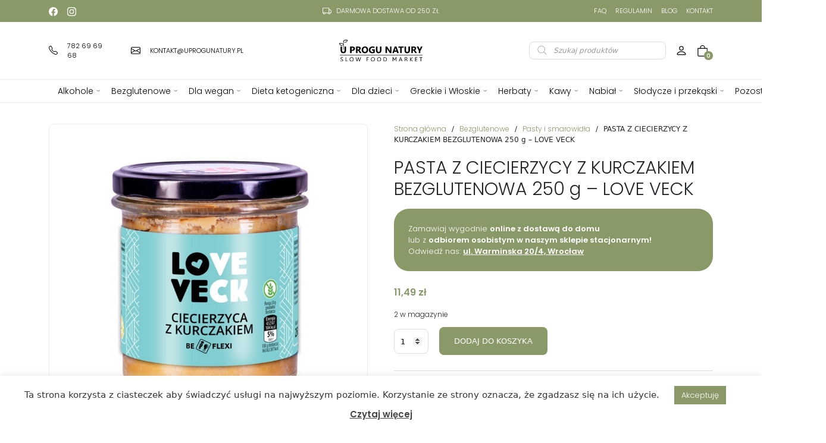

--- FILE ---
content_type: text/html; charset=UTF-8
request_url: https://uprogunatury.pl/produkt/pasta-z-ciecierzycy-z-kurczakiem-bezglutenowa-250-g-love-veck/
body_size: 27569
content:
<!DOCTYPE html>
<html>

<head>
    
    <meta charset="utf-8">
    <meta name="viewport" content="width=device-width, initial-scale=1">

    <link rel="preload" href="https://uprogunatury.pl/wp-content/themes/sopress/css/bootstrap.min.css" as="style"
        onload="this.onload=null;this.rel='stylesheet'">

    <link rel="stylesheet"
        href="https://uprogunatury.pl/wp-content/themes/sopress/assets/owlcarousel/assets/owl.carousel.min.css">
    <link rel="stylesheet"
        href="https://uprogunatury.pl/wp-content/themes/sopress/assets/owlcarousel/assets/owl.theme.default.min.css">
    <link rel="preload" href="https://uprogunatury.pl/wp-content/themes/sopress/style.css" as="style"
        onload="this.onload=null;this.rel='stylesheet'">

        <meta name="facebook-domain-verification" content="xc7ncn921udlmssncldy55o69tx1ss" />


    <link rel="preconnect" href="https://fonts.googleapis.com">
    <link rel="preconnect" href="https://fonts.gstatic.com" crossorigin>
    <link href="https://fonts.googleapis.com/css2?family=Poppins:wght@300;600&display=swap" rel="stylesheet">
    <meta name='robots' content='index, follow, max-image-preview:large, max-snippet:-1, max-video-preview:-1' />

<!-- Google Tag Manager for WordPress by gtm4wp.com -->
<script data-cfasync="false" data-pagespeed-no-defer>
	var gtm4wp_datalayer_name = "dataLayer";
	var dataLayer = dataLayer || [];
	const gtm4wp_use_sku_instead = 1;
	const gtm4wp_id_prefix = '';
	const gtm4wp_remarketing = false;
	const gtm4wp_eec = true;
	const gtm4wp_classicec = false;
	const gtm4wp_currency = 'PLN';
	const gtm4wp_product_per_impression = 10;
	const gtm4wp_needs_shipping_address = false;
	const gtm4wp_business_vertical = 'retail';
	const gtm4wp_business_vertical_id = 'id';
	const gtm4wp_clear_ecommerce = false;
</script>
<!-- End Google Tag Manager for WordPress by gtm4wp.com -->
	<!-- This site is optimized with the Yoast SEO plugin v21.9.1 - https://yoast.com/wordpress/plugins/seo/ -->
	<title>PASTA Z CIECIERZYCY Z KURCZAKIEM BEZGLUTENOWA 250 g - LOVE VECK - Sklep Ekologiczny Wrocław | Delikatesy | Uprogunatury</title>
	<link rel="canonical" href="https://uprogunatury.pl/produkt/pasta-z-ciecierzycy-z-kurczakiem-bezglutenowa-250-g-love-veck/" />
	<meta property="og:locale" content="pl_PL" />
	<meta property="og:type" content="article" />
	<meta property="og:title" content="PASTA Z CIECIERZYCY Z KURCZAKIEM BEZGLUTENOWA 250 g - LOVE VECK - Sklep Ekologiczny Wrocław | Delikatesy | Uprogunatury" />
	<meta property="og:description" content="SKŁADNIKIciecierzyca blanszowana 43 %, mięso drobiowe z kurczaka 23 %, woda, oleje (rzepakowy, słonecznikowy), tkanka łączna drobiowa z kurczaka, tłuszcz drobiowy z kurczaka, błonnik grochowy,..." />
	<meta property="og:url" content="https://uprogunatury.pl/produkt/pasta-z-ciecierzycy-z-kurczakiem-bezglutenowa-250-g-love-veck/" />
	<meta property="og:site_name" content="Sklep Ekologiczny Wrocław | Delikatesy | Uprogunatury" />
	<meta property="article:publisher" content="https://www.facebook.com/uprogunatury" />
	<meta property="article:modified_time" content="2024-02-06T16:01:37+00:00" />
	<meta property="og:image" content="https://uprogunatury.pl/wp-content/uploads/2023/04/5907752661556.jpg" />
	<meta property="og:image:width" content="756" />
	<meta property="og:image:height" content="896" />
	<meta property="og:image:type" content="image/jpeg" />
	<meta name="twitter:card" content="summary_large_image" />
	<meta name="twitter:label1" content="Szacowany czas czytania" />
	<meta name="twitter:data1" content="1 minuta" />
	<script type="application/ld+json" class="yoast-schema-graph">{"@context":"https://schema.org","@graph":[{"@type":"WebPage","@id":"https://uprogunatury.pl/produkt/pasta-z-ciecierzycy-z-kurczakiem-bezglutenowa-250-g-love-veck/","url":"https://uprogunatury.pl/produkt/pasta-z-ciecierzycy-z-kurczakiem-bezglutenowa-250-g-love-veck/","name":"PASTA Z CIECIERZYCY Z KURCZAKIEM BEZGLUTENOWA 250 g - LOVE VECK - Sklep Ekologiczny Wrocław | Delikatesy | Uprogunatury","isPartOf":{"@id":"https://uprogunatury.pl/#website"},"primaryImageOfPage":{"@id":"https://uprogunatury.pl/produkt/pasta-z-ciecierzycy-z-kurczakiem-bezglutenowa-250-g-love-veck/#primaryimage"},"image":{"@id":"https://uprogunatury.pl/produkt/pasta-z-ciecierzycy-z-kurczakiem-bezglutenowa-250-g-love-veck/#primaryimage"},"thumbnailUrl":"https://uprogunatury.pl/wp-content/uploads/2023/04/5907752661556.jpg","datePublished":"2024-01-24T14:13:43+00:00","dateModified":"2024-02-06T16:01:37+00:00","breadcrumb":{"@id":"https://uprogunatury.pl/produkt/pasta-z-ciecierzycy-z-kurczakiem-bezglutenowa-250-g-love-veck/#breadcrumb"},"inLanguage":"pl-PL","potentialAction":[{"@type":"ReadAction","target":["https://uprogunatury.pl/produkt/pasta-z-ciecierzycy-z-kurczakiem-bezglutenowa-250-g-love-veck/"]}]},{"@type":"ImageObject","inLanguage":"pl-PL","@id":"https://uprogunatury.pl/produkt/pasta-z-ciecierzycy-z-kurczakiem-bezglutenowa-250-g-love-veck/#primaryimage","url":"https://uprogunatury.pl/wp-content/uploads/2023/04/5907752661556.jpg","contentUrl":"https://uprogunatury.pl/wp-content/uploads/2023/04/5907752661556.jpg","width":756,"height":896},{"@type":"BreadcrumbList","@id":"https://uprogunatury.pl/produkt/pasta-z-ciecierzycy-z-kurczakiem-bezglutenowa-250-g-love-veck/#breadcrumb","itemListElement":[{"@type":"ListItem","position":1,"name":"Strona główna","item":"https://uprogunatury.pl/"},{"@type":"ListItem","position":2,"name":"Sklep","item":"https://uprogunatury.pl/sklep/"},{"@type":"ListItem","position":3,"name":"PASTA Z CIECIERZYCY Z KURCZAKIEM BEZGLUTENOWA 250 g &#8211; LOVE VECK"}]},{"@type":"WebSite","@id":"https://uprogunatury.pl/#website","url":"https://uprogunatury.pl/","name":"Sklep Ekologiczny Wrocław | Delikatesy | Uprogunatury","description":"✅sklep ekologiczny online ✅produkty regionalne ✅delikatesy ✅wino z beczki ✅kuchnie świata ✅ zdrowa żywność","publisher":{"@id":"https://uprogunatury.pl/#organization"},"potentialAction":[{"@type":"SearchAction","target":{"@type":"EntryPoint","urlTemplate":"https://uprogunatury.pl/?s={search_term_string}"},"query-input":"required name=search_term_string"}],"inLanguage":"pl-PL"},{"@type":"Organization","@id":"https://uprogunatury.pl/#organization","name":"Sklep Ekologiczny Wrocław | Delikatesy | Uprogunatury","url":"https://uprogunatury.pl/","logo":{"@type":"ImageObject","inLanguage":"pl-PL","@id":"https://uprogunatury.pl/#/schema/logo/image/","url":"https://uprogunatury.pl/wp-content/uploads/2022/02/uprogunatury-logo.jpg","contentUrl":"https://uprogunatury.pl/wp-content/uploads/2022/02/uprogunatury-logo.jpg","width":600,"height":600,"caption":"Sklep Ekologiczny Wrocław | Delikatesy | Uprogunatury"},"image":{"@id":"https://uprogunatury.pl/#/schema/logo/image/"},"sameAs":["https://www.facebook.com/uprogunatury","https://www.instagram.com/uprogunatury/"]}]}</script>
	<!-- / Yoast SEO plugin. -->


<style id='wp-img-auto-sizes-contain-inline-css' type='text/css'>
img:is([sizes=auto i],[sizes^="auto," i]){contain-intrinsic-size:3000px 1500px}
/*# sourceURL=wp-img-auto-sizes-contain-inline-css */
</style>
<style id='wp-block-library-inline-css' type='text/css'>
:root{--wp-block-synced-color:#7a00df;--wp-block-synced-color--rgb:122,0,223;--wp-bound-block-color:var(--wp-block-synced-color);--wp-editor-canvas-background:#ddd;--wp-admin-theme-color:#007cba;--wp-admin-theme-color--rgb:0,124,186;--wp-admin-theme-color-darker-10:#006ba1;--wp-admin-theme-color-darker-10--rgb:0,107,160.5;--wp-admin-theme-color-darker-20:#005a87;--wp-admin-theme-color-darker-20--rgb:0,90,135;--wp-admin-border-width-focus:2px}@media (min-resolution:192dpi){:root{--wp-admin-border-width-focus:1.5px}}.wp-element-button{cursor:pointer}:root .has-very-light-gray-background-color{background-color:#eee}:root .has-very-dark-gray-background-color{background-color:#313131}:root .has-very-light-gray-color{color:#eee}:root .has-very-dark-gray-color{color:#313131}:root .has-vivid-green-cyan-to-vivid-cyan-blue-gradient-background{background:linear-gradient(135deg,#00d084,#0693e3)}:root .has-purple-crush-gradient-background{background:linear-gradient(135deg,#34e2e4,#4721fb 50%,#ab1dfe)}:root .has-hazy-dawn-gradient-background{background:linear-gradient(135deg,#faaca8,#dad0ec)}:root .has-subdued-olive-gradient-background{background:linear-gradient(135deg,#fafae1,#67a671)}:root .has-atomic-cream-gradient-background{background:linear-gradient(135deg,#fdd79a,#004a59)}:root .has-nightshade-gradient-background{background:linear-gradient(135deg,#330968,#31cdcf)}:root .has-midnight-gradient-background{background:linear-gradient(135deg,#020381,#2874fc)}:root{--wp--preset--font-size--normal:16px;--wp--preset--font-size--huge:42px}.has-regular-font-size{font-size:1em}.has-larger-font-size{font-size:2.625em}.has-normal-font-size{font-size:var(--wp--preset--font-size--normal)}.has-huge-font-size{font-size:var(--wp--preset--font-size--huge)}.has-text-align-center{text-align:center}.has-text-align-left{text-align:left}.has-text-align-right{text-align:right}.has-fit-text{white-space:nowrap!important}#end-resizable-editor-section{display:none}.aligncenter{clear:both}.items-justified-left{justify-content:flex-start}.items-justified-center{justify-content:center}.items-justified-right{justify-content:flex-end}.items-justified-space-between{justify-content:space-between}.screen-reader-text{border:0;clip-path:inset(50%);height:1px;margin:-1px;overflow:hidden;padding:0;position:absolute;width:1px;word-wrap:normal!important}.screen-reader-text:focus{background-color:#ddd;clip-path:none;color:#444;display:block;font-size:1em;height:auto;left:5px;line-height:normal;padding:15px 23px 14px;text-decoration:none;top:5px;width:auto;z-index:100000}html :where(.has-border-color){border-style:solid}html :where([style*=border-top-color]){border-top-style:solid}html :where([style*=border-right-color]){border-right-style:solid}html :where([style*=border-bottom-color]){border-bottom-style:solid}html :where([style*=border-left-color]){border-left-style:solid}html :where([style*=border-width]){border-style:solid}html :where([style*=border-top-width]){border-top-style:solid}html :where([style*=border-right-width]){border-right-style:solid}html :where([style*=border-bottom-width]){border-bottom-style:solid}html :where([style*=border-left-width]){border-left-style:solid}html :where(img[class*=wp-image-]){height:auto;max-width:100%}:where(figure){margin:0 0 1em}html :where(.is-position-sticky){--wp-admin--admin-bar--position-offset:var(--wp-admin--admin-bar--height,0px)}@media screen and (max-width:600px){html :where(.is-position-sticky){--wp-admin--admin-bar--position-offset:0px}}
/*wp_block_styles_on_demand_placeholder:697e95d40e818*/
/*# sourceURL=wp-block-library-inline-css */
</style>
<style id='classic-theme-styles-inline-css' type='text/css'>
/*! This file is auto-generated */
.wp-block-button__link{color:#fff;background-color:#32373c;border-radius:9999px;box-shadow:none;text-decoration:none;padding:calc(.667em + 2px) calc(1.333em + 2px);font-size:1.125em}.wp-block-file__button{background:#32373c;color:#fff;text-decoration:none}
/*# sourceURL=/wp-includes/css/classic-themes.min.css */
</style>
<link rel='stylesheet' id='contact-form-7-css' href='https://uprogunatury.pl/wp-content/plugins/contact-form-7/includes/css/styles.css?ver=5.8.6' type='text/css' media='all' />
<link rel='stylesheet' id='cookie-law-info-css' href='https://uprogunatury.pl/wp-content/plugins/cookie-law-info/legacy/public/css/cookie-law-info-public.css?ver=3.1.8' type='text/css' media='all' />
<link rel='stylesheet' id='cookie-law-info-gdpr-css' href='https://uprogunatury.pl/wp-content/plugins/cookie-law-info/legacy/public/css/cookie-law-info-gdpr.css?ver=3.1.8' type='text/css' media='all' />
<link rel='stylesheet' id='photoswipe-css' href='https://uprogunatury.pl/wp-content/plugins/woocommerce/assets/css/photoswipe/photoswipe.min.css?ver=9.6.3' type='text/css' media='all' />
<link rel='stylesheet' id='photoswipe-default-skin-css' href='https://uprogunatury.pl/wp-content/plugins/woocommerce/assets/css/photoswipe/default-skin/default-skin.min.css?ver=9.6.3' type='text/css' media='all' />
<link rel='stylesheet' id='woocommerce-layout-css' href='https://uprogunatury.pl/wp-content/plugins/woocommerce/assets/css/woocommerce-layout.css?ver=9.6.3' type='text/css' media='all' />
<link rel='stylesheet' id='woocommerce-smallscreen-css' href='https://uprogunatury.pl/wp-content/plugins/woocommerce/assets/css/woocommerce-smallscreen.css?ver=9.6.3' type='text/css' media='only screen and (max-width: 768px)' />
<link rel='stylesheet' id='woocommerce-general-css' href='https://uprogunatury.pl/wp-content/plugins/woocommerce/assets/css/woocommerce.css?ver=9.6.3' type='text/css' media='all' />
<style id='woocommerce-inline-inline-css' type='text/css'>
.woocommerce form .form-row .required { visibility: visible; }
/*# sourceURL=woocommerce-inline-inline-css */
</style>
<link rel='stylesheet' id='brands-styles-css' href='https://uprogunatury.pl/wp-content/plugins/woocommerce/assets/css/brands.css?ver=9.6.3' type='text/css' media='all' />
<link rel='stylesheet' id='dgwt-wcas-style-css' href='https://uprogunatury.pl/wp-content/plugins/ajax-search-for-woocommerce/assets/css/style.min.css?ver=1.26.1' type='text/css' media='all' />
<link rel='stylesheet' id='newsletter-css' href='https://uprogunatury.pl/wp-content/plugins/newsletter/style.css?ver=8.0.9' type='text/css' media='all' />
<script type="text/javascript" src="https://uprogunatury.pl/wp-includes/js/jquery/jquery.min.js?ver=3.7.1" id="jquery-core-js"></script>
<script type="text/javascript" src="https://uprogunatury.pl/wp-includes/js/jquery/jquery-migrate.min.js?ver=3.4.1" id="jquery-migrate-js"></script>
<script type="text/javascript" id="cookie-law-info-js-extra">
/* <![CDATA[ */
var Cli_Data = {"nn_cookie_ids":[],"cookielist":[],"non_necessary_cookies":[],"ccpaEnabled":"","ccpaRegionBased":"","ccpaBarEnabled":"","strictlyEnabled":["necessary","obligatoire"],"ccpaType":"gdpr","js_blocking":"1","custom_integration":"","triggerDomRefresh":"","secure_cookies":""};
var cli_cookiebar_settings = {"animate_speed_hide":"500","animate_speed_show":"500","background":"#FFF","border":"#b1a6a6c2","border_on":"","button_1_button_colour":"#899968","button_1_button_hover":"#6e7a53","button_1_link_colour":"#fff","button_1_as_button":"1","button_1_new_win":"","button_2_button_colour":"#333","button_2_button_hover":"#292929","button_2_link_colour":"#444","button_2_as_button":"","button_2_hidebar":"","button_3_button_colour":"#dedfe0","button_3_button_hover":"#b2b2b3","button_3_link_colour":"#333333","button_3_as_button":"1","button_3_new_win":"","button_4_button_colour":"#dedfe0","button_4_button_hover":"#b2b2b3","button_4_link_colour":"#333333","button_4_as_button":"1","button_7_button_colour":"#899968","button_7_button_hover":"#6e7a53","button_7_link_colour":"#fff","button_7_as_button":"1","button_7_new_win":"","font_family":"inherit","header_fix":"","notify_animate_hide":"1","notify_animate_show":"","notify_div_id":"#cookie-law-info-bar","notify_position_horizontal":"right","notify_position_vertical":"bottom","scroll_close":"","scroll_close_reload":"","accept_close_reload":"","reject_close_reload":"","showagain_tab":"","showagain_background":"#fff","showagain_border":"#000","showagain_div_id":"#cookie-law-info-again","showagain_x_position":"100px","text":"#333333","show_once_yn":"","show_once":"10000","logging_on":"","as_popup":"","popup_overlay":"1","bar_heading_text":"","cookie_bar_as":"banner","popup_showagain_position":"bottom-right","widget_position":"left"};
var log_object = {"ajax_url":"https://uprogunatury.pl/wp-admin/admin-ajax.php"};
//# sourceURL=cookie-law-info-js-extra
/* ]]> */
</script>
<script type="text/javascript" src="https://uprogunatury.pl/wp-content/plugins/cookie-law-info/legacy/public/js/cookie-law-info-public.js?ver=3.1.8" id="cookie-law-info-js"></script>
<script type="text/javascript" src="https://uprogunatury.pl/wp-content/plugins/woocommerce/assets/js/jquery-blockui/jquery.blockUI.min.js?ver=2.7.0-wc.9.6.3" id="jquery-blockui-js" defer="defer" data-wp-strategy="defer"></script>
<script type="text/javascript" id="wc-add-to-cart-js-extra">
/* <![CDATA[ */
var wc_add_to_cart_params = {"ajax_url":"/wp-admin/admin-ajax.php","wc_ajax_url":"/?wc-ajax=%%endpoint%%","i18n_view_cart":"Zobacz koszyk","cart_url":"https://uprogunatury.pl/koszyk/","is_cart":"","cart_redirect_after_add":"no"};
//# sourceURL=wc-add-to-cart-js-extra
/* ]]> */
</script>
<script type="text/javascript" src="https://uprogunatury.pl/wp-content/plugins/woocommerce/assets/js/frontend/add-to-cart.min.js?ver=9.6.3" id="wc-add-to-cart-js" defer="defer" data-wp-strategy="defer"></script>
<script type="text/javascript" src="https://uprogunatury.pl/wp-content/plugins/woocommerce/assets/js/zoom/jquery.zoom.min.js?ver=1.7.21-wc.9.6.3" id="zoom-js" defer="defer" data-wp-strategy="defer"></script>
<script type="text/javascript" src="https://uprogunatury.pl/wp-content/plugins/woocommerce/assets/js/flexslider/jquery.flexslider.min.js?ver=2.7.2-wc.9.6.3" id="flexslider-js" defer="defer" data-wp-strategy="defer"></script>
<script type="text/javascript" src="https://uprogunatury.pl/wp-content/plugins/woocommerce/assets/js/photoswipe/photoswipe.min.js?ver=4.1.1-wc.9.6.3" id="photoswipe-js" defer="defer" data-wp-strategy="defer"></script>
<script type="text/javascript" src="https://uprogunatury.pl/wp-content/plugins/woocommerce/assets/js/photoswipe/photoswipe-ui-default.min.js?ver=4.1.1-wc.9.6.3" id="photoswipe-ui-default-js" defer="defer" data-wp-strategy="defer"></script>
<script type="text/javascript" id="wc-single-product-js-extra">
/* <![CDATA[ */
var wc_single_product_params = {"i18n_required_rating_text":"Prosz\u0119 wybra\u0107 ocen\u0119","i18n_product_gallery_trigger_text":"Wy\u015bwietl pe\u0142noekranow\u0105 galeri\u0119 obrazk\u00f3w","review_rating_required":"yes","flexslider":{"rtl":false,"animation":"slide","smoothHeight":true,"directionNav":false,"controlNav":"thumbnails","slideshow":false,"animationSpeed":500,"animationLoop":false,"allowOneSlide":false},"zoom_enabled":"","zoom_options":[],"photoswipe_enabled":"1","photoswipe_options":{"shareEl":false,"closeOnScroll":false,"history":false,"hideAnimationDuration":0,"showAnimationDuration":0},"flexslider_enabled":"1"};
//# sourceURL=wc-single-product-js-extra
/* ]]> */
</script>
<script type="text/javascript" src="https://uprogunatury.pl/wp-content/plugins/woocommerce/assets/js/frontend/single-product.min.js?ver=9.6.3" id="wc-single-product-js" defer="defer" data-wp-strategy="defer"></script>
<script type="text/javascript" src="https://uprogunatury.pl/wp-content/plugins/woocommerce/assets/js/js-cookie/js.cookie.min.js?ver=2.1.4-wc.9.6.3" id="js-cookie-js" defer="defer" data-wp-strategy="defer"></script>
<script type="text/javascript" id="woocommerce-js-extra">
/* <![CDATA[ */
var woocommerce_params = {"ajax_url":"/wp-admin/admin-ajax.php","wc_ajax_url":"/?wc-ajax=%%endpoint%%"};
//# sourceURL=woocommerce-js-extra
/* ]]> */
</script>
<script type="text/javascript" src="https://uprogunatury.pl/wp-content/plugins/woocommerce/assets/js/frontend/woocommerce.min.js?ver=9.6.3" id="woocommerce-js" defer="defer" data-wp-strategy="defer"></script>
<script type="text/javascript" src="https://uprogunatury.pl/wp-content/plugins/duracelltomi-google-tag-manager/dist/js/gtm4wp-woocommerce-enhanced.js?ver=1.19.1" id="gtm4wp-woocommerce-enhanced-js"></script>

<!-- Google Tag Manager for WordPress by gtm4wp.com -->
<!-- GTM Container placement set to automatic -->
<script data-cfasync="false" data-pagespeed-no-defer>
	var dataLayer_content = {"pagePostType":"product","pagePostType2":"single-product","pagePostAuthor":"admin","productRatingCounts":[],"productAverageRating":0,"productReviewCount":0,"productType":"simple","productIsVariable":0,"event":"gtm4wp.changeDetailViewEEC","ecommerce":{"currencyCode":"PLN","detail":{"products":[{"id":"5907752661556","internal_id":66122,"name":"PASTA Z CIECIERZYCY Z KURCZAKIEM BEZGLUTENOWA 250 g - LOVE VECK","sku":"5907752661556","category":"Pasty i smarowidła","price":11.49,"stocklevel":2}]}}};
	dataLayer.push( dataLayer_content );
</script>
<script data-cfasync="false">
(function(w,d,s,l,i){w[l]=w[l]||[];w[l].push({'gtm.start':
new Date().getTime(),event:'gtm.js'});var f=d.getElementsByTagName(s)[0],
j=d.createElement(s),dl=l!='dataLayer'?'&l='+l:'';j.async=true;j.src=
'//www.googletagmanager.com/gtm.js?id='+i+dl;f.parentNode.insertBefore(j,f);
})(window,document,'script','dataLayer','GTM-KL4RKXGT');
</script>
<!-- End Google Tag Manager -->
<!-- End Google Tag Manager for WordPress by gtm4wp.com -->		<style>
			.dgwt-wcas-ico-magnifier,.dgwt-wcas-ico-magnifier-handler{max-width:20px}.dgwt-wcas-search-wrapp{max-width:600px}		</style>
			<noscript><style>.woocommerce-product-gallery{ opacity: 1 !important; }</style></noscript>
	<style class='wp-fonts-local' type='text/css'>
@font-face{font-family:Inter;font-style:normal;font-weight:300 900;font-display:fallback;src:url('https://uprogunatury.pl/wp-content/plugins/woocommerce/assets/fonts/Inter-VariableFont_slnt,wght.woff2') format('woff2');font-stretch:normal;}
@font-face{font-family:Cardo;font-style:normal;font-weight:400;font-display:fallback;src:url('https://uprogunatury.pl/wp-content/plugins/woocommerce/assets/fonts/cardo_normal_400.woff2') format('woff2');}
</style>
<link rel="icon" href="https://uprogunatury.pl/wp-content/uploads/2022/02/favicon.png" sizes="32x32" />
<link rel="icon" href="https://uprogunatury.pl/wp-content/uploads/2022/02/favicon.png" sizes="192x192" />
<link rel="apple-touch-icon" href="https://uprogunatury.pl/wp-content/uploads/2022/02/favicon.png" />
<meta name="msapplication-TileImage" content="https://uprogunatury.pl/wp-content/uploads/2022/02/favicon.png" />
		<style type="text/css" id="wp-custom-css">
			.awar-overlay .popup .awar-title {
    font-size: 26px !important;
    line-height: 1.2;
    margin-bottom: 20px;
}
.awar-popup.nav {
	justify-content: center;
}
.awar-popup button {
	    background-color: var(--main-color) !important;
	padding: 19px !important;
    border-radius: 8px !important;
}
.awar-overlay.frame-has-shadow-yes .popup {
    
    border-radius: 8px !important;
    box-shadow: none !important;
}		</style>
		  
<!-- Global site tag (gtag.js) - Google Analytics -->
<script async src="https://www.googletagmanager.com/gtag/js?id=G-HLJ2KSZJBX"></script>
<script>
  window.dataLayer = window.dataLayer || [];
  function gtag(){dataLayer.push(arguments);}
  gtag('js', new Date());

  gtag('config', 'G-HLJ2KSZJBX');
</script>

<!-- Meta Pixel Code -->
<script>
!function(f,b,e,v,n,t,s)
{if(f.fbq)return;n=f.fbq=function(){n.callMethod?
n.callMethod.apply(n,arguments):n.queue.push(arguments)};
if(!f._fbq)f._fbq=n;n.push=n;n.loaded=!0;n.version='2.0';
n.queue=[];t=b.createElement(e);t.async=!0;
t.src=v;s=b.getElementsByTagName(e)[0];
s.parentNode.insertBefore(t,s)}(window, document,'script',
'https://connect.facebook.net/en_US/fbevents.js');
fbq('init', '483745096162277');
fbq('track', 'PageView');
</script>
<noscript><img height="1" width="1" style="display:none"
src="https://www.facebook.com/tr?id=483745096162277&ev=PageView&noscript=1"
/></noscript>
<!-- End Meta Pixel Code -->


<!-- Meta Pixel Code -->
<script>
!function(f,b,e,v,n,t,s)
{if(f.fbq)return;n=f.fbq=function(){n.callMethod?
n.callMethod.apply(n,arguments):n.queue.push(arguments)};
if(!f._fbq)f._fbq=n;n.push=n;n.loaded=!0;n.version='2.0';
n.queue=[];t=b.createElement(e);t.async=!0;
t.src=v;s=b.getElementsByTagName(e)[0];
s.parentNode.insertBefore(t,s)}(window, document,'script',
'https://connect.facebook.net/en_US/fbevents.js');
fbq('init', '656089872495625');
fbq('track', 'PageView');
</script>
<noscript><img height="1" width="1" style="display:none"
src="https://www.facebook.com/tr?id=656089872495625&ev=PageView&noscript=1"
/></noscript>
<!-- End Meta Pixel Code -->

</head>

<body class="wp-singular product-template-default single single-product postid-66122 wp-theme-sopress theme-sopress woocommerce woocommerce-page woocommerce-no-js">
    <header class="header">
        <div class="top_bar">
            <div class="container">
                <div class="row align-items-center">
                    <div class="col-md-4 d-flex top_social">
                                                <a href="https://www.facebook.com/uprogunatury"><img
                                src="https://uprogunatury.pl/wp-content/themes/sopress/svg/facebook.svg"
                                style="filter:invert()" class="me-2" height="15px" width="15px"></a>
                                                                        <a href="https://instagram.com/uprogunatury"><img
                                src="https://uprogunatury.pl/wp-content/themes/sopress/svg/instagram.svg"
                                style="filter:invert()" class="me-2" height="15px" width="15px"></a>
                                                                                                                    </div>
                    <div class="col-md-4">
                        <div class="top_info">
                            <img src="https://uprogunatury.pl/wp-content/themes/sopress/svg/truck.svg" class="me-2"
                                height="15px" width="15px" style="filter:invert()">
                            <p>Darmowa dostawa od 250 zł</p>
                        </div>
                    </div>
                    <div class="col-md-4 text-right top_menu">
                        <div class="menu_top_right">
                            
                            <a href="https://uprogunatury.pl/faq/">FAQ</a>
                            
                            <a href="https://uprogunatury.pl/regulamin/">Regulamin</a>
                            
                            <a href="https://uprogunatury.pl/blog/">Blog</a>
                            
                            <a href="https://uprogunatury.pl/kontakt/">Kontakt</a>
                                                    </div>
                    </div>
                </div>
            </div>
        </div>
        <div class="navbar-place">
            <div id="navbar" class="main_header">
                <div class="container">
                    <div class="row d-flex align-items-center">
                        <div class="col-md-4 main_header_left">
                            <div class="contact_top_info">
                                <a class="header_phone" href="tel:782 69 69 68"><img
                                        src="https://uprogunatury.pl/wp-content/themes/sopress/svg/telephone-fill.svg"
                                        class="me-3" height="15px" width="15px">
                                    <p>782 69 69 68</p>
                                </a>
                                <a href="mailto:kontakt@uprogunatury.pl"><img
                                        src="https://uprogunatury.pl/wp-content/themes/sopress/svg/envelope.svg" class="me-3"
                                        height="16px" width="16px">
                                    <p>kontakt@uprogunatury.pl</p>
                                </a>
                            </div>
                                                            <div id="nav-icon" class="gm-custom-hamburger">
                                                            <span></span>
                                                            <span></span>
                                                            <span></span>
                                                            <span></span>
                                                        </div>
                                                </div>
                        <div class="col-md-4 text-center">
                            <a class="logo" href="https://uprogunatury.pl">
                                <img src="https://uprogunatury.pl/wp-content/themes/sopress/images/logo.svg" width="160px"
                                    height="41px" class="img-fluid">
                            </a>
                        </div>
                        <div class="col-md-4 d-flex justify-content-end main_header_right align-items-center">
                            <div class="hide-mob">
                                <div  class="dgwt-wcas-search-wrapp dgwt-wcas-no-submit woocommerce dgwt-wcas-style-solaris js-dgwt-wcas-layout-classic dgwt-wcas-layout-classic js-dgwt-wcas-mobile-overlay-enabled">
		<form class="dgwt-wcas-search-form" role="search" action="https://uprogunatury.pl/" method="get">
		<div class="dgwt-wcas-sf-wrapp">
							<svg class="dgwt-wcas-ico-magnifier" xmlns="http://www.w3.org/2000/svg"
					 xmlns:xlink="http://www.w3.org/1999/xlink" x="0px" y="0px"
					 viewBox="0 0 51.539 51.361" xml:space="preserve">
		             <path 						 d="M51.539,49.356L37.247,35.065c3.273-3.74,5.272-8.623,5.272-13.983c0-11.742-9.518-21.26-21.26-21.26 S0,9.339,0,21.082s9.518,21.26,21.26,21.26c5.361,0,10.244-1.999,13.983-5.272l14.292,14.292L51.539,49.356z M2.835,21.082 c0-10.176,8.249-18.425,18.425-18.425s18.425,8.249,18.425,18.425S31.436,39.507,21.26,39.507S2.835,31.258,2.835,21.082z"/>
				</svg>
							<label class="screen-reader-text"
				   for="dgwt-wcas-search-input-1">Wyszukiwarka produktów</label>

			<input id="dgwt-wcas-search-input-1"
				   type="search"
				   class="dgwt-wcas-search-input"
				   name="s"
				   value=""
				   placeholder="Szukaj produktów"
				   autocomplete="off"
							/>
			<div class="dgwt-wcas-preloader"></div>

			<div class="dgwt-wcas-voice-search"></div>

			
			<input type="hidden" name="post_type" value="product"/>
			<input type="hidden" name="dgwt_wcas" value="1"/>

			
					</div>
	</form>
</div>
                            </div>
                            <div class="fibo-menu-mobile">
                                <div  class="dgwt-wcas-search-wrapp dgwt-wcas-no-submit woocommerce dgwt-wcas-style-solaris js-dgwt-wcas-layout-classic dgwt-wcas-layout-classic js-dgwt-wcas-mobile-overlay-enabled">
		<form class="dgwt-wcas-search-form" role="search" action="https://uprogunatury.pl/" method="get">
		<div class="dgwt-wcas-sf-wrapp">
							<svg class="dgwt-wcas-ico-magnifier" xmlns="http://www.w3.org/2000/svg"
					 xmlns:xlink="http://www.w3.org/1999/xlink" x="0px" y="0px"
					 viewBox="0 0 51.539 51.361" xml:space="preserve">
		             <path 						 d="M51.539,49.356L37.247,35.065c3.273-3.74,5.272-8.623,5.272-13.983c0-11.742-9.518-21.26-21.26-21.26 S0,9.339,0,21.082s9.518,21.26,21.26,21.26c5.361,0,10.244-1.999,13.983-5.272l14.292,14.292L51.539,49.356z M2.835,21.082 c0-10.176,8.249-18.425,18.425-18.425s18.425,8.249,18.425,18.425S31.436,39.507,21.26,39.507S2.835,31.258,2.835,21.082z"/>
				</svg>
							<label class="screen-reader-text"
				   for="dgwt-wcas-search-input-2">Wyszukiwarka produktów</label>

			<input id="dgwt-wcas-search-input-2"
				   type="search"
				   class="dgwt-wcas-search-input"
				   name="s"
				   value=""
				   placeholder="Szukaj produktów"
				   autocomplete="off"
							/>
			<div class="dgwt-wcas-preloader"></div>

			<div class="dgwt-wcas-voice-search"></div>

			
			<input type="hidden" name="post_type" value="product"/>
			<input type="hidden" name="dgwt_wcas" value="1"/>

			
					</div>
	</form>
</div>
                            </div>
                            <a class="hide-mob" href="https://uprogunatury.pl/moje-konto/">
                                <div class="shopping_cart minicart-show user"><img
                                        src="https://uprogunatury.pl/wp-content/themes/sopress/svg/person.svg" class="mx-3"
                                        height="20px" width="20px"></div>
                            </a>
                            <a href="https://uprogunatury.pl/koszyk/">
                                <div class="shopping_cart minicart-show"><img
                                        src="https://uprogunatury.pl/wp-content/themes/sopress/svg/bag.svg" class="me-2"
                                        height="19px" width="19px"><span
                                        class="sse">0</span>
                                </div>
                            </a>

                        </div>
                    </div>
                </div>
            </div>
        </div>
        <div class="main_menu">
            <div class="container">
                <div class="row">
                    <div class="col-md-12">
                                                    <style>
                                @media(max-width: 1030px) {
                                    .main_menu {
                                        display:none;
                                    }
                                }
                            </style>
                        <div class="menu_cont">
                            <div class="menu-desktop-menu-container"><ul id="menu-desktop-menu" class="menu"><li id="menu-item-68114" class="menu-item menu-item-type-taxonomy menu-item-object-product_cat menu-item-has-children menu-item-68114"><a href="https://uprogunatury.pl/kategoria/alkohole/"><span class="menu-link"><span class="menu_children">Alkohole</span></span></a>
<ul class="sub-menu">
	<li id="menu-item-68116" class="menu-item menu-item-type-taxonomy menu-item-object-product_cat menu-item-has-children menu-item-68116"><a href="https://uprogunatury.pl/kategoria/alkohole/wina/"><span class="menu-link"><span class="menu_children">Wina</span></span></a>
	<ul class="sub-menu">
		<li id="menu-item-69468" class="menu-item menu-item-type-taxonomy menu-item-object-product_cat menu-item-has-children menu-item-69468"><a href="https://uprogunatury.pl/kategoria/alkohole/wina/kolor-wina/"><span class="menu-link"><span class="menu_children">Kolor wina</span></span></a>
		<ul class="sub-menu">
			<li id="menu-item-68117" class="menu-item menu-item-type-taxonomy menu-item-object-product_cat menu-item-68117"><a href="https://uprogunatury.pl/kategoria/alkohole/wina/kolor-wina/biale-wina/"><span class="menu-link"><span class="menu_children">białe</span></span></a></li>
			<li id="menu-item-68119" class="menu-item menu-item-type-taxonomy menu-item-object-product_cat menu-item-68119"><a href="https://uprogunatury.pl/kategoria/alkohole/wina/kolor-wina/czerwone/"><span class="menu-link"><span class="menu_children">czerwone</span></span></a></li>
			<li id="menu-item-68121" class="menu-item menu-item-type-taxonomy menu-item-object-product_cat menu-item-68121"><a href="https://uprogunatury.pl/kategoria/alkohole/wina/kolor-wina/rozowe/"><span class="menu-link"><span class="menu_children">różowe</span></span></a></li>
			<li id="menu-item-68122" class="menu-item menu-item-type-taxonomy menu-item-object-product_cat menu-item-68122"><a href="https://uprogunatury.pl/kategoria/alkohole/wina/kolor-wina/musujace/"><span class="menu-link"><span class="menu_children">musujące</span></span></a></li>
		</ul>
</li>
		<li id="menu-item-69466" class="menu-item menu-item-type-taxonomy menu-item-object-product_cat menu-item-has-children menu-item-69466"><a href="https://uprogunatury.pl/kategoria/alkohole/wina/kraj/"><span class="menu-link"><span class="menu_children">Kraj</span></span></a>
		<ul class="sub-menu">
			<li id="menu-item-69475" class="menu-item menu-item-type-taxonomy menu-item-object-product_cat menu-item-69475"><a href="https://uprogunatury.pl/kategoria/alkohole/wina/kraj/francja/"><span class="menu-link"><span class="menu_children">Francja</span></span></a></li>
			<li id="menu-item-69474" class="menu-item menu-item-type-taxonomy menu-item-object-product_cat menu-item-69474"><a href="https://uprogunatury.pl/kategoria/alkohole/wina/kraj/hiszpania/"><span class="menu-link"><span class="menu_children">Hiszpania</span></span></a></li>
			<li id="menu-item-69500" class="menu-item menu-item-type-taxonomy menu-item-object-product_cat menu-item-69500"><a href="https://uprogunatury.pl/kategoria/alkohole/wina/kraj/niemcy/"><span class="menu-link"><span class="menu_children">Niemcy</span></span></a></li>
			<li id="menu-item-69472" class="menu-item menu-item-type-taxonomy menu-item-object-product_cat menu-item-69472"><a href="https://uprogunatury.pl/kategoria/alkohole/wina/kraj/polska/"><span class="menu-link"><span class="menu_children">Polska</span></span></a></li>
			<li id="menu-item-69473" class="menu-item menu-item-type-taxonomy menu-item-object-product_cat menu-item-69473"><a href="https://uprogunatury.pl/kategoria/alkohole/wina/kraj/wlochy/"><span class="menu-link"><span class="menu_children">Włochy</span></span></a></li>
		</ul>
</li>
		<li id="menu-item-69467" class="menu-item menu-item-type-taxonomy menu-item-object-product_cat menu-item-has-children menu-item-69467"><a href="https://uprogunatury.pl/kategoria/alkohole/wina/smak-wina/"><span class="menu-link"><span class="menu_children">Smak wina</span></span></a>
		<ul class="sub-menu">
			<li id="menu-item-68123" class="menu-item menu-item-type-taxonomy menu-item-object-product_cat menu-item-68123"><a href="https://uprogunatury.pl/kategoria/alkohole/wina/smak-wina/bezalkoholowe/"><span class="menu-link"><span class="menu_children">bezalkoholowe</span></span></a></li>
			<li id="menu-item-69471" class="menu-item menu-item-type-taxonomy menu-item-object-product_cat menu-item-69471"><a href="https://uprogunatury.pl/kategoria/alkohole/wina/smak-wina/owocowe/"><span class="menu-link"><span class="menu_children">owocowe</span></span></a></li>
			<li id="menu-item-69469" class="menu-item menu-item-type-taxonomy menu-item-object-product_cat menu-item-69469"><a href="https://uprogunatury.pl/kategoria/alkohole/wina/smak-wina/polslodkie/"><span class="menu-link"><span class="menu_children">półsłodkie</span></span></a></li>
			<li id="menu-item-69476" class="menu-item menu-item-type-taxonomy menu-item-object-product_cat menu-item-69476"><a href="https://uprogunatury.pl/kategoria/alkohole/wina/smak-wina/polwytrawne/"><span class="menu-link"><span class="menu_children">półwytrawne</span></span></a></li>
			<li id="menu-item-69470" class="menu-item menu-item-type-taxonomy menu-item-object-product_cat menu-item-69470"><a href="https://uprogunatury.pl/kategoria/alkohole/wina/smak-wina/slodkie/"><span class="menu-link"><span class="menu_children">słodkie</span></span></a></li>
			<li id="menu-item-69477" class="menu-item menu-item-type-taxonomy menu-item-object-product_cat menu-item-69477"><a href="https://uprogunatury.pl/kategoria/alkohole/wina/smak-wina/wytrawne/"><span class="menu-link"><span class="menu_children">wytrawne</span></span></a></li>
		</ul>
</li>
	</ul>
</li>
	<li id="menu-item-68124" class="menu-item menu-item-type-taxonomy menu-item-object-product_cat menu-item-68124"><a href="https://uprogunatury.pl/kategoria/alkohole/piwa/"><span class="menu-link"><span class="menu_children">Piwa</span></span></a></li>
</ul>
</li>
<li id="menu-item-68131" class="menu-item menu-item-type-taxonomy menu-item-object-product_cat current-product-ancestor current-menu-parent current-product-parent menu-item-has-children menu-item-68131"><a href="https://uprogunatury.pl/kategoria/bezglutenowe-2/"><span class="menu-link"><span class="menu_children">Bezglutenowe</span></span></a>
<ul class="sub-menu">
	<li id="menu-item-68188" class="menu-item menu-item-type-taxonomy menu-item-object-product_cat menu-item-68188"><a href="https://uprogunatury.pl/kategoria/bezglutenowe-2/dania-gotowe-bezglutenowe-2/"><span class="menu-link"><span class="menu_children">Dania gotowe</span></span></a></li>
	<li id="menu-item-68190" class="menu-item menu-item-type-taxonomy menu-item-object-product_cat menu-item-68190"><a href="https://uprogunatury.pl/kategoria/bezglutenowe-2/dodatki-do-wypiekow/"><span class="menu-link"><span class="menu_children">Dodatki do wypieków</span></span></a></li>
	<li id="menu-item-68192" class="menu-item menu-item-type-taxonomy menu-item-object-product_cat menu-item-68192"><a href="https://uprogunatury.pl/kategoria/bezglutenowe-2/dzemy-i-konfitury-bezglutenowe-2/"><span class="menu-link"><span class="menu_children">Dżemy i konfitury</span></span></a></li>
	<li id="menu-item-68193" class="menu-item menu-item-type-taxonomy menu-item-object-product_cat menu-item-68193"><a href="https://uprogunatury.pl/kategoria/bezglutenowe-2/granole-i-platki-sniadaniowe/"><span class="menu-link"><span class="menu_children">Granole i płatki śniadaniowe</span></span></a></li>
	<li id="menu-item-68194" class="menu-item menu-item-type-taxonomy menu-item-object-product_cat menu-item-68194"><a href="https://uprogunatury.pl/kategoria/bezglutenowe-2/kasze-ryze-nasiona/"><span class="menu-link"><span class="menu_children">Kasze, ryże, nasiona</span></span></a></li>
	<li id="menu-item-68195" class="menu-item menu-item-type-taxonomy menu-item-object-product_cat menu-item-68195"><a href="https://uprogunatury.pl/kategoria/bezglutenowe-2/makarony-bezglutenowe-2/"><span class="menu-link"><span class="menu_children">Makarony</span></span></a></li>
	<li id="menu-item-68200" class="menu-item menu-item-type-taxonomy menu-item-object-product_cat menu-item-68200"><a href="https://uprogunatury.pl/kategoria/bezglutenowe-2/mieszanki-do-wypiekow-bezglutenowe-2/"><span class="menu-link"><span class="menu_children">Mieszanki do wypieków</span></span></a></li>
	<li id="menu-item-68203" class="menu-item menu-item-type-taxonomy menu-item-object-product_cat menu-item-68203"><a href="https://uprogunatury.pl/kategoria/bezglutenowe-2/owoce-suszone-bezglutenowe-2/"><span class="menu-link"><span class="menu_children">Owoce suszone</span></span></a></li>
	<li id="menu-item-68204" class="menu-item menu-item-type-taxonomy menu-item-object-product_cat current-product-ancestor current-menu-parent current-product-parent menu-item-68204"><a href="https://uprogunatury.pl/kategoria/bezglutenowe-2/pasty-i-smarowidla/"><span class="menu-link"><span class="menu_children">Pasty i smarowidła</span></span></a></li>
	<li id="menu-item-68205" class="menu-item menu-item-type-taxonomy menu-item-object-product_cat menu-item-68205"><a href="https://uprogunatury.pl/kategoria/bezglutenowe-2/platki-i-otreby-bezglutenowe-2/"><span class="menu-link"><span class="menu_children">Płatki i otręby</span></span></a></li>
	<li id="menu-item-68207" class="menu-item menu-item-type-taxonomy menu-item-object-product_cat menu-item-68207"><a href="https://uprogunatury.pl/kategoria/bezglutenowe-2/przekaski-bezglutenowe-2/"><span class="menu-link"><span class="menu_children">Przekąski</span></span></a></li>
	<li id="menu-item-68223" class="menu-item menu-item-type-taxonomy menu-item-object-product_cat menu-item-68223"><a href="https://uprogunatury.pl/kategoria/bezglutenowe-2/slodycze-bezglutenowe-2/"><span class="menu-link"><span class="menu_children">Słodycze</span></span></a></li>
</ul>
</li>
<li id="menu-item-68132" class="menu-item menu-item-type-taxonomy menu-item-object-product_cat menu-item-has-children menu-item-68132"><a href="https://uprogunatury.pl/kategoria/dla-wegan/"><span class="menu-link"><span class="menu_children">Dla wegan</span></span></a>
<ul class="sub-menu">
	<li id="menu-item-68211" class="menu-item menu-item-type-taxonomy menu-item-object-product_cat menu-item-68211"><a href="https://uprogunatury.pl/kategoria/dla-wegan/alternatywy-jogurtow-i-deserow/"><span class="menu-link"><span class="menu_children">Alternatywy jogurtów i deserów</span></span></a></li>
	<li id="menu-item-68212" class="menu-item menu-item-type-taxonomy menu-item-object-product_cat menu-item-68212"><a href="https://uprogunatury.pl/kategoria/dla-wegan/alternatywy-mies-i-wedlin/"><span class="menu-link"><span class="menu_children">Alternatywy mięs i wędlin</span></span></a></li>
	<li id="menu-item-68213" class="menu-item menu-item-type-taxonomy menu-item-object-product_cat menu-item-68213"><a href="https://uprogunatury.pl/kategoria/dla-wegan/alternatywy-mleka-i-smietany/"><span class="menu-link"><span class="menu_children">Alternatywy mleka i śmietany</span></span></a></li>
	<li id="menu-item-68214" class="menu-item menu-item-type-taxonomy menu-item-object-product_cat menu-item-68214"><a href="https://uprogunatury.pl/kategoria/dla-wegan/alternatywy-sera/"><span class="menu-link"><span class="menu_children">Alternatywy sera</span></span></a></li>
	<li id="menu-item-68185" class="menu-item menu-item-type-taxonomy menu-item-object-product_cat menu-item-68185"><a href="https://uprogunatury.pl/kategoria/dla-wegan/dania-gotowe-dla-wegan/"><span class="menu-link"><span class="menu_children">Dania gotowe</span></span></a></li>
	<li id="menu-item-68215" class="menu-item menu-item-type-taxonomy menu-item-object-product_cat menu-item-68215"><a href="https://uprogunatury.pl/kategoria/dla-wegan/hummusy/"><span class="menu-link"><span class="menu_children">Hummusy</span></span></a></li>
	<li id="menu-item-68216" class="menu-item menu-item-type-taxonomy menu-item-object-product_cat menu-item-68216"><a href="https://uprogunatury.pl/kategoria/dla-wegan/margaryny/"><span class="menu-link"><span class="menu_children">Margaryny</span></span></a></li>
	<li id="menu-item-68217" class="menu-item menu-item-type-taxonomy menu-item-object-product_cat menu-item-68217"><a href="https://uprogunatury.pl/kategoria/dla-wegan/pasty-warzywne/"><span class="menu-link"><span class="menu_children">Pasty warzywne</span></span></a></li>
	<li id="menu-item-68222" class="menu-item menu-item-type-taxonomy menu-item-object-product_cat menu-item-68222"><a href="https://uprogunatury.pl/kategoria/dla-wegan/slodycze/"><span class="menu-link"><span class="menu_children">Słodycze</span></span></a></li>
	<li id="menu-item-68225" class="menu-item menu-item-type-taxonomy menu-item-object-product_cat menu-item-68225"><a href="https://uprogunatury.pl/kategoria/dla-wegan/tofu-tempeh-seitan-itp/"><span class="menu-link"><span class="menu_children">Tofu, tempeh, seitan itp</span></span></a></li>
</ul>
</li>
<li id="menu-item-68133" class="menu-item menu-item-type-taxonomy menu-item-object-product_cat menu-item-has-children menu-item-68133"><a href="https://uprogunatury.pl/kategoria/dieta-ketogeniczna/"><span class="menu-link"><span class="menu_children">Dieta ketogeniczna</span></span></a>
<ul class="sub-menu">
	<li id="menu-item-68187" class="menu-item menu-item-type-taxonomy menu-item-object-product_cat menu-item-68187"><a href="https://uprogunatury.pl/kategoria/dieta-ketogeniczna/dania-gotowe-dieta-ketogeniczna/"><span class="menu-link"><span class="menu_children">Dania gotowe</span></span></a></li>
	<li id="menu-item-68198" class="menu-item menu-item-type-taxonomy menu-item-object-product_cat menu-item-68198"><a href="https://uprogunatury.pl/kategoria/dieta-ketogeniczna/makarony-dieta-ketogeniczna/"><span class="menu-link"><span class="menu_children">Makarony</span></span></a></li>
	<li id="menu-item-68231" class="menu-item menu-item-type-taxonomy menu-item-object-product_cat menu-item-has-children menu-item-68231"><a href="https://uprogunatury.pl/kategoria/dieta-ketogeniczna/maslo-i-oleje/"><span class="menu-link"><span class="menu_children">Masło i oleje</span></span></a>
	<ul class="sub-menu">
		<li id="menu-item-68227" class="menu-item menu-item-type-taxonomy menu-item-object-product_cat menu-item-68227"><a href="https://uprogunatury.pl/kategoria/oleje-oliwy-masla-klarowane/ghee/"><span class="menu-link"><span class="menu_children">Ghee</span></span></a></li>
		<li id="menu-item-68229" class="menu-item menu-item-type-taxonomy menu-item-object-product_cat menu-item-68229"><a href="https://uprogunatury.pl/kategoria/dieta-ketogeniczna/maslo-i-oleje/oleje-mct/"><span class="menu-link"><span class="menu_children">Oleje MCT</span></span></a></li>
	</ul>
</li>
	<li id="menu-item-68226" class="menu-item menu-item-type-taxonomy menu-item-object-product_cat menu-item-68226"><a href="https://uprogunatury.pl/kategoria/dieta-ketogeniczna/maki-i-mieszanki-do-wypieku/"><span class="menu-link"><span class="menu_children">Mąki i mieszanki do wypieku</span></span></a></li>
	<li id="menu-item-68220" class="menu-item menu-item-type-taxonomy menu-item-object-product_cat menu-item-68220"><a href="https://uprogunatury.pl/kategoria/dieta-ketogeniczna/slodycze-dieta-ketogeniczna/"><span class="menu-link"><span class="menu_children">Słodycze</span></span></a></li>
	<li id="menu-item-68230" class="menu-item menu-item-type-taxonomy menu-item-object-product_cat menu-item-68230"><a href="https://uprogunatury.pl/kategoria/dieta-ketogeniczna/sniadanie/"><span class="menu-link"><span class="menu_children">Śniadanie</span></span></a></li>
</ul>
</li>
<li id="menu-item-68134" class="menu-item menu-item-type-taxonomy menu-item-object-product_cat menu-item-has-children menu-item-68134"><a href="https://uprogunatury.pl/kategoria/dla-dzieci/"><span class="menu-link"><span class="menu_children">Dla dzieci</span></span></a>
<ul class="sub-menu">
	<li id="menu-item-68186" class="menu-item menu-item-type-taxonomy menu-item-object-product_cat menu-item-68186"><a href="https://uprogunatury.pl/kategoria/dla-dzieci/dania-gotowe-dla-dzieci/"><span class="menu-link"><span class="menu_children">Dania gotowe</span></span></a></li>
	<li id="menu-item-68232" class="menu-item menu-item-type-taxonomy menu-item-object-product_cat menu-item-68232"><a href="https://uprogunatury.pl/kategoria/dla-dzieci/herbatki/"><span class="menu-link"><span class="menu_children">Herbatki</span></span></a></li>
	<li id="menu-item-68233" class="menu-item menu-item-type-taxonomy menu-item-object-product_cat menu-item-68233"><a href="https://uprogunatury.pl/kategoria/dla-dzieci/higiena/"><span class="menu-link"><span class="menu_children">Higiena</span></span></a></li>
	<li id="menu-item-68234" class="menu-item menu-item-type-taxonomy menu-item-object-product_cat menu-item-68234"><a href="https://uprogunatury.pl/kategoria/dla-dzieci/kaszki-kleiki-mleka-nastepne/"><span class="menu-link"><span class="menu_children">Kaszki, kleiki, mleka następne</span></span></a></li>
	<li id="menu-item-68235" class="menu-item menu-item-type-taxonomy menu-item-object-product_cat menu-item-68235"><a href="https://uprogunatury.pl/kategoria/dla-dzieci/pasty-kanapkowe/"><span class="menu-link"><span class="menu_children">Pasty kanapkowe</span></span></a></li>
	<li id="menu-item-68208" class="menu-item menu-item-type-taxonomy menu-item-object-product_cat menu-item-68208"><a href="https://uprogunatury.pl/kategoria/dla-dzieci/przekaski/"><span class="menu-link"><span class="menu_children">Przekąski</span></span></a></li>
	<li id="menu-item-68218" class="menu-item menu-item-type-taxonomy menu-item-object-product_cat menu-item-68218"><a href="https://uprogunatury.pl/kategoria/dla-dzieci/slodycze-dla-dzieci/"><span class="menu-link"><span class="menu_children">Słodycze</span></span></a></li>
	<li id="menu-item-68236" class="menu-item menu-item-type-taxonomy menu-item-object-product_cat menu-item-68236"><a href="https://uprogunatury.pl/kategoria/dla-dzieci/soki-i-napoje/"><span class="menu-link"><span class="menu_children">Soki i napoje</span></span></a></li>
	<li id="menu-item-68237" class="menu-item menu-item-type-taxonomy menu-item-object-product_cat menu-item-68237"><a href="https://uprogunatury.pl/kategoria/dla-dzieci/tubki-owocowe-i-desery/"><span class="menu-link"><span class="menu_children">Tubki owocowe i desery</span></span></a></li>
</ul>
</li>
<li id="menu-item-68135" class="menu-item menu-item-type-taxonomy menu-item-object-product_cat menu-item-has-children menu-item-68135"><a href="https://uprogunatury.pl/kategoria/greckie-i-wloskie/"><span class="menu-link"><span class="menu_children">Greckie i Włoskie</span></span></a>
<ul class="sub-menu">
	<li id="menu-item-68239" class="menu-item menu-item-type-taxonomy menu-item-object-product_cat menu-item-68239"><a href="https://uprogunatury.pl/kategoria/greckie-i-wloskie/antipasti/"><span class="menu-link"><span class="menu_children">Antipasti</span></span></a></li>
	<li id="menu-item-68184" class="menu-item menu-item-type-taxonomy menu-item-object-product_cat menu-item-68184"><a href="https://uprogunatury.pl/kategoria/greckie-i-wloskie/dania-gotowe-greckie-i-wloskie/"><span class="menu-link"><span class="menu_children">Dania gotowe</span></span></a></li>
	<li id="menu-item-68240" class="menu-item menu-item-type-taxonomy menu-item-object-product_cat menu-item-68240"><a href="https://uprogunatury.pl/kategoria/greckie-i-wloskie/dodatki-do-potraw/"><span class="menu-link"><span class="menu_children">Dodatki do potraw</span></span></a></li>
	<li id="menu-item-68199" class="menu-item menu-item-type-taxonomy menu-item-object-product_cat menu-item-68199"><a href="https://uprogunatury.pl/kategoria/greckie-i-wloskie/makarony-greckie-i-wloskie/"><span class="menu-link"><span class="menu_children">Makarony</span></span></a></li>
	<li id="menu-item-68241" class="menu-item menu-item-type-taxonomy menu-item-object-product_cat menu-item-68241"><a href="https://uprogunatury.pl/kategoria/greckie-i-wloskie/oliwki/"><span class="menu-link"><span class="menu_children">Oliwki</span></span></a></li>
	<li id="menu-item-68242" class="menu-item menu-item-type-taxonomy menu-item-object-product_cat menu-item-68242"><a href="https://uprogunatury.pl/kategoria/greckie-i-wloskie/oliwy-z-oliwek/"><span class="menu-link"><span class="menu_children">Oliwy z oliwek</span></span></a></li>
	<li id="menu-item-68243" class="menu-item menu-item-type-taxonomy menu-item-object-product_cat menu-item-68243"><a href="https://uprogunatury.pl/kategoria/greckie-i-wloskie/premium/"><span class="menu-link"><span class="menu_children">Premium</span></span></a></li>
	<li id="menu-item-68244" class="menu-item menu-item-type-taxonomy menu-item-object-product_cat menu-item-68244"><a href="https://uprogunatury.pl/kategoria/greckie-i-wloskie/sery/"><span class="menu-link"><span class="menu_children">Sery</span></span></a></li>
	<li id="menu-item-68221" class="menu-item menu-item-type-taxonomy menu-item-object-product_cat menu-item-68221"><a href="https://uprogunatury.pl/kategoria/greckie-i-wloskie/slodycze-greckie-i-wloskie/"><span class="menu-link"><span class="menu_children">Słodycze</span></span></a></li>
	<li id="menu-item-68245" class="menu-item menu-item-type-taxonomy menu-item-object-product_cat menu-item-68245"><a href="https://uprogunatury.pl/kategoria/greckie-i-wloskie/wedliny-i-miesa/"><span class="menu-link"><span class="menu_children">Wędliny i mięsa</span></span></a></li>
</ul>
</li>
<li id="menu-item-68136" class="menu-item menu-item-type-taxonomy menu-item-object-product_cat menu-item-has-children menu-item-68136"><a href="https://uprogunatury.pl/kategoria/herbaty/"><span class="menu-link"><span class="menu_children">Herbaty</span></span></a>
<ul class="sub-menu">
	<li id="menu-item-69580" class="menu-item menu-item-type-taxonomy menu-item-object-product_cat menu-item-69580"><a href="https://uprogunatury.pl/kategoria/herbaty/matcha/"><span class="menu-link"><span class="menu_children">Matcha</span></span></a></li>
	<li id="menu-item-68246" class="menu-item menu-item-type-taxonomy menu-item-object-product_cat menu-item-68246"><a href="https://uprogunatury.pl/kategoria/herbaty/akcesoria/"><span class="menu-link"><span class="menu_children">Akcesoria</span></span></a></li>
	<li id="menu-item-68247" class="menu-item menu-item-type-taxonomy menu-item-object-product_cat menu-item-has-children menu-item-68247"><a href="https://uprogunatury.pl/kategoria/herbaty/herbaty-klasyczne/"><span class="menu-link"><span class="menu_children">Herbaty klasyczne</span></span></a>
	<ul class="sub-menu">
		<li id="menu-item-68249" class="menu-item menu-item-type-taxonomy menu-item-object-product_cat menu-item-68249"><a href="https://uprogunatury.pl/kategoria/herbaty/herbaty-klasyczne/biale/"><span class="menu-link"><span class="menu_children">białe</span></span></a></li>
		<li id="menu-item-68250" class="menu-item menu-item-type-taxonomy menu-item-object-product_cat menu-item-68250"><a href="https://uprogunatury.pl/kategoria/herbaty/herbaty-klasyczne/czarne/"><span class="menu-link"><span class="menu_children">czarne</span></span></a></li>
		<li id="menu-item-68251" class="menu-item menu-item-type-taxonomy menu-item-object-product_cat menu-item-68251"><a href="https://uprogunatury.pl/kategoria/herbaty/herbaty-klasyczne/czerwone-herbaty-klasyczne/"><span class="menu-link"><span class="menu_children">czerwone</span></span></a></li>
		<li id="menu-item-68253" class="menu-item menu-item-type-taxonomy menu-item-object-product_cat menu-item-68253"><a href="https://uprogunatury.pl/kategoria/herbaty/herbaty-klasyczne/zielone/"><span class="menu-link"><span class="menu_children">zielone</span></span></a></li>
	</ul>
</li>
	<li id="menu-item-68254" class="menu-item menu-item-type-taxonomy menu-item-object-product_cat menu-item-68254"><a href="https://uprogunatury.pl/kategoria/herbaty/herbaty-owocowe/"><span class="menu-link"><span class="menu_children">Herbaty owocowe</span></span></a></li>
	<li id="menu-item-68255" class="menu-item menu-item-type-taxonomy menu-item-object-product_cat menu-item-68255"><a href="https://uprogunatury.pl/kategoria/herbaty/kombucha/"><span class="menu-link"><span class="menu_children">Kombucha</span></span></a></li>
	<li id="menu-item-68256" class="menu-item menu-item-type-taxonomy menu-item-object-product_cat menu-item-68256"><a href="https://uprogunatury.pl/kategoria/herbaty/yerba-mate/"><span class="menu-link"><span class="menu_children">Yerba Mate</span></span></a></li>
	<li id="menu-item-68257" class="menu-item menu-item-type-taxonomy menu-item-object-product_cat menu-item-68257"><a href="https://uprogunatury.pl/kategoria/herbaty/yogi-tea/"><span class="menu-link"><span class="menu_children">Yogi Tea</span></span></a></li>
	<li id="menu-item-68258" class="menu-item menu-item-type-taxonomy menu-item-object-product_cat menu-item-68258"><a href="https://uprogunatury.pl/kategoria/herbaty/zestawy-i-kalendarze/"><span class="menu-link"><span class="menu_children">Zestawy i kalendarze</span></span></a></li>
	<li id="menu-item-68259" class="menu-item menu-item-type-taxonomy menu-item-object-product_cat menu-item-68259"><a href="https://uprogunatury.pl/kategoria/herbaty/ziola-i-mieszanki/"><span class="menu-link"><span class="menu_children">Zioła i mieszanki</span></span></a></li>
</ul>
</li>
<li id="menu-item-68145" class="menu-item menu-item-type-taxonomy menu-item-object-product_cat menu-item-has-children menu-item-68145"><a href="https://uprogunatury.pl/kategoria/kawy/"><span class="menu-link"><span class="menu_children">Kawy</span></span></a>
<ul class="sub-menu">
	<li id="menu-item-68261" class="menu-item menu-item-type-taxonomy menu-item-object-product_cat menu-item-68261"><a href="https://uprogunatury.pl/kategoria/kawy/bezkofeinowe/"><span class="menu-link"><span class="menu_children">Bezkofeinowe</span></span></a></li>
	<li id="menu-item-68262" class="menu-item menu-item-type-taxonomy menu-item-object-product_cat menu-item-68262"><a href="https://uprogunatury.pl/kategoria/kawy/mielone/"><span class="menu-link"><span class="menu_children">Mielone</span></span></a></li>
	<li id="menu-item-68263" class="menu-item menu-item-type-taxonomy menu-item-object-product_cat menu-item-68263"><a href="https://uprogunatury.pl/kategoria/kawy/rozpuszczalne/"><span class="menu-link"><span class="menu_children">Rozpuszczalne</span></span></a></li>
	<li id="menu-item-68264" class="menu-item menu-item-type-taxonomy menu-item-object-product_cat menu-item-68264"><a href="https://uprogunatury.pl/kategoria/kawy/zbozowe-kawy/"><span class="menu-link"><span class="menu_children">Zbożowe</span></span></a></li>
	<li id="menu-item-68266" class="menu-item menu-item-type-taxonomy menu-item-object-product_cat menu-item-68266"><a href="https://uprogunatury.pl/kategoria/kawy/ziarniste/"><span class="menu-link"><span class="menu_children">Ziarniste</span></span></a></li>
</ul>
</li>
<li id="menu-item-68140" class="menu-item menu-item-type-taxonomy menu-item-object-product_cat menu-item-has-children menu-item-68140"><a href="https://uprogunatury.pl/kategoria/nabial/"><span class="menu-link"><span class="menu_children">Nabiał</span></span></a>
<ul class="sub-menu">
	<li id="menu-item-68268" class="menu-item menu-item-type-taxonomy menu-item-object-product_cat menu-item-68268"><a href="https://uprogunatury.pl/kategoria/nabial/bakterie-jogurtowe/"><span class="menu-link"><span class="menu_children">Bakterie jogurtowe</span></span></a></li>
	<li id="menu-item-68269" class="menu-item menu-item-type-taxonomy menu-item-object-product_cat menu-item-68269"><a href="https://uprogunatury.pl/kategoria/nabial/jaja/"><span class="menu-link"><span class="menu_children">Jaja</span></span></a></li>
	<li id="menu-item-68270" class="menu-item menu-item-type-taxonomy menu-item-object-product_cat menu-item-68270"><a href="https://uprogunatury.pl/kategoria/nabial/jogurty-i-desery-mleczne-krowie/"><span class="menu-link"><span class="menu_children">Jogurty i desery mleczne &#8211; krowie</span></span></a></li>
	<li id="menu-item-68271" class="menu-item menu-item-type-taxonomy menu-item-object-product_cat menu-item-68271"><a href="https://uprogunatury.pl/kategoria/nabial/kefiry-mleka-smietany-krowie/"><span class="menu-link"><span class="menu_children">Kefiry, mleka, śmietany &#8211; krowie</span></span></a></li>
	<li id="menu-item-68272" class="menu-item menu-item-type-taxonomy menu-item-object-product_cat menu-item-68272"><a href="https://uprogunatury.pl/kategoria/nabial/kozie/"><span class="menu-link"><span class="menu_children">Kozie</span></span></a></li>
	<li id="menu-item-68273" class="menu-item menu-item-type-taxonomy menu-item-object-product_cat menu-item-68273"><a href="https://uprogunatury.pl/kategoria/nabial/kultury-bakterii/"><span class="menu-link"><span class="menu_children">Kultury bakterii</span></span></a></li>
	<li id="menu-item-68274" class="menu-item menu-item-type-taxonomy menu-item-object-product_cat menu-item-68274"><a href="https://uprogunatury.pl/kategoria/nabial/masla-i-margaryny-krowie/"><span class="menu-link"><span class="menu_children">Masła i margaryny &#8211; krowie</span></span></a></li>
	<li id="menu-item-68275" class="menu-item menu-item-type-taxonomy menu-item-object-product_cat menu-item-68275"><a href="https://uprogunatury.pl/kategoria/nabial/owcze/"><span class="menu-link"><span class="menu_children">Owcze</span></span></a></li>
	<li id="menu-item-68276" class="menu-item menu-item-type-taxonomy menu-item-object-product_cat menu-item-68276"><a href="https://uprogunatury.pl/kategoria/nabial/sery-zolte-krowie/"><span class="menu-link"><span class="menu_children">Sery żółte &#8211; krowie</span></span></a></li>
	<li id="menu-item-68277" class="menu-item menu-item-type-taxonomy menu-item-object-product_cat menu-item-68277"><a href="https://uprogunatury.pl/kategoria/nabial/twarogi-i-sery-biale-krowie/"><span class="menu-link"><span class="menu_children">Twarogi i sery białe &#8211; krowie</span></span></a></li>
</ul>
</li>
<li id="menu-item-68138" class="menu-item menu-item-type-taxonomy menu-item-object-product_cat menu-item-has-children menu-item-68138"><a href="https://uprogunatury.pl/kategoria/slodycze-i-przekaski/"><span class="menu-link"><span class="menu_children">Słodycze i przekąski</span></span></a>
<ul class="sub-menu">
	<li id="menu-item-68279" class="menu-item menu-item-type-taxonomy menu-item-object-product_cat menu-item-68279"><a href="https://uprogunatury.pl/kategoria/slodycze-i-przekaski/batony-wafelki-sezamki/"><span class="menu-link"><span class="menu_children">Batony, wafelki, sezamki</span></span></a></li>
	<li id="menu-item-68280" class="menu-item menu-item-type-taxonomy menu-item-object-product_cat menu-item-68280"><a href="https://uprogunatury.pl/kategoria/slodycze-i-przekaski/chipsy-i-chrupki/"><span class="menu-link"><span class="menu_children">Chipsy i chrupki</span></span></a></li>
	<li id="menu-item-68281" class="menu-item menu-item-type-taxonomy menu-item-object-product_cat menu-item-68281"><a href="https://uprogunatury.pl/kategoria/slodycze-i-przekaski/ciasta-i-ciasteczka/"><span class="menu-link"><span class="menu_children">Ciasta i ciasteczka</span></span></a></li>
	<li id="menu-item-68282" class="menu-item menu-item-type-taxonomy menu-item-object-product_cat menu-item-68282"><a href="https://uprogunatury.pl/kategoria/slodycze-i-przekaski/cukierki-i-praliny/"><span class="menu-link"><span class="menu_children">Cukierki i praliny</span></span></a></li>
	<li id="menu-item-68283" class="menu-item menu-item-type-taxonomy menu-item-object-product_cat menu-item-68283"><a href="https://uprogunatury.pl/kategoria/slodycze-i-przekaski/czekolady/"><span class="menu-link"><span class="menu_children">Czekolady</span></span></a></li>
	<li id="menu-item-68284" class="menu-item menu-item-type-taxonomy menu-item-object-product_cat menu-item-68284"><a href="https://uprogunatury.pl/kategoria/slodycze-i-przekaski/gumy-do-zucia/"><span class="menu-link"><span class="menu_children">Gumy do żucia</span></span></a></li>
	<li id="menu-item-68285" class="menu-item menu-item-type-taxonomy menu-item-object-product_cat menu-item-68285"><a href="https://uprogunatury.pl/kategoria/slodycze-i-przekaski/orzechy-i-owoce-w-czekoladzie/"><span class="menu-link"><span class="menu_children">Orzechy i owoce w czekoladzie</span></span></a></li>
</ul>
</li>
<li id="menu-item-68115" class="menu-item menu-item-type-taxonomy menu-item-object-category menu-item-has-children menu-item-68115"><a href="https://uprogunatury.pl/category/bez-kategorii/"><span class="menu-link"><span class="menu_children">Pozostałe produkty</span></span></a>
<ul class="sub-menu">
	<li id="menu-item-68126" class="menu-item menu-item-type-taxonomy menu-item-object-product_cat menu-item-has-children menu-item-68126"><a href="https://uprogunatury.pl/kategoria/bakalie-orzechy-pestki/"><span class="menu-link"><span class="menu_children">Bakalie, orzechy, pestki</span></span></a>
	<ul class="sub-menu">
		<li id="menu-item-68127" class="menu-item menu-item-type-taxonomy menu-item-object-product_cat menu-item-68127"><a href="https://uprogunatury.pl/kategoria/bakalie-orzechy-pestki/bakalie/"><span class="menu-link"><span class="menu_children">Bakalie</span></span></a></li>
		<li id="menu-item-68128" class="menu-item menu-item-type-taxonomy menu-item-object-product_cat menu-item-68128"><a href="https://uprogunatury.pl/kategoria/bakalie-orzechy-pestki/orzechy/"><span class="menu-link"><span class="menu_children">Orzechy</span></span></a></li>
		<li id="menu-item-68129" class="menu-item menu-item-type-taxonomy menu-item-object-product_cat menu-item-68129"><a href="https://uprogunatury.pl/kategoria/bakalie-orzechy-pestki/owoce-suszone/"><span class="menu-link"><span class="menu_children">Owoce suszone</span></span></a></li>
		<li id="menu-item-68130" class="menu-item menu-item-type-taxonomy menu-item-object-product_cat menu-item-68130"><a href="https://uprogunatury.pl/kategoria/bakalie-orzechy-pestki/pestki/"><span class="menu-link"><span class="menu_children">Pestki</span></span></a></li>
		<li id="menu-item-68286" class="menu-item menu-item-type-taxonomy menu-item-object-product_cat menu-item-68286"><a href="https://uprogunatury.pl/kategoria/slodycze-i-przekaski/paluszki-precelki-grissini/"><span class="menu-link"><span class="menu_children">Paluszki, precelki, grissini</span></span></a></li>
		<li id="menu-item-68287" class="menu-item menu-item-type-taxonomy menu-item-object-product_cat menu-item-68287"><a href="https://uprogunatury.pl/kategoria/slodycze-i-przekaski/zelki-lizaki-cukierki/"><span class="menu-link"><span class="menu_children">Żelki, lizaki, cukierki</span></span></a></li>
	</ul>
</li>
	<li id="menu-item-68189" class="menu-item menu-item-type-taxonomy menu-item-object-product_cat menu-item-68189"><a href="https://uprogunatury.pl/kategoria/dania-gotowe/"><span class="menu-link"><span class="menu_children">Dania gotowe</span></span></a></li>
	<li id="menu-item-68238" class="menu-item menu-item-type-taxonomy menu-item-object-product_cat menu-item-68238"><a href="https://uprogunatury.pl/kategoria/do-wypiekow-i-deserow/"><span class="menu-link"><span class="menu_children">Do wypieków i deserów</span></span></a></li>
	<li id="menu-item-68260" class="menu-item menu-item-type-taxonomy menu-item-object-product_cat menu-item-68260"><a href="https://uprogunatury.pl/kategoria/kakao-i-czekolady-pitne/"><span class="menu-link"><span class="menu_children">Kakao i czekolady pitne</span></span></a></li>
	<li id="menu-item-68139" class="menu-item menu-item-type-taxonomy menu-item-object-product_cat menu-item-68139"><a href="https://uprogunatury.pl/kategoria/kosmetyki/"><span class="menu-link"><span class="menu_children">Kosmetyki</span></span></a></li>
	<li id="menu-item-68267" class="menu-item menu-item-type-taxonomy menu-item-object-product_cat menu-item-68267"><a href="https://uprogunatury.pl/kategoria/kremy-i-masla-orzechowe/"><span class="menu-link"><span class="menu_children">Kremy i masła orzechowe</span></span></a></li>
	<li id="menu-item-68141" class="menu-item menu-item-type-taxonomy menu-item-object-product_cat menu-item-68141"><a href="https://uprogunatury.pl/kategoria/oleje-oliwy-masla-klarowane/"><span class="menu-link"><span class="menu_children">Oleje, oliwy, masła klarowane</span></span></a></li>
	<li id="menu-item-68142" class="menu-item menu-item-type-taxonomy menu-item-object-product_cat menu-item-68142"><a href="https://uprogunatury.pl/kategoria/owoce-i-warzywa/"><span class="menu-link"><span class="menu_children">Owoce i warzywa</span></span></a></li>
	<li id="menu-item-68143" class="menu-item menu-item-type-taxonomy menu-item-object-product_cat menu-item-68143"><a href="https://uprogunatury.pl/kategoria/pieczywo/"><span class="menu-link"><span class="menu_children">Pieczywo</span></span></a></li>
	<li id="menu-item-68278" class="menu-item menu-item-type-taxonomy menu-item-object-product_cat menu-item-68278"><a href="https://uprogunatury.pl/kategoria/polecane/"><span class="menu-link"><span class="menu_children">Polecane</span></span></a></li>
	<li id="menu-item-68144" class="menu-item menu-item-type-taxonomy menu-item-object-product_cat menu-item-68144"><a href="https://uprogunatury.pl/kategoria/produkty-zbozowe/"><span class="menu-link"><span class="menu_children">Produkty zbożowe</span></span></a></li>
	<li id="menu-item-68172" class="menu-item menu-item-type-taxonomy menu-item-object-product_cat menu-item-68172"><a href="https://uprogunatury.pl/kategoria/przetwory-owocowe/"><span class="menu-link"><span class="menu_children">Przetwory owocowe</span></span></a></li>
	<li id="menu-item-68174" class="menu-item menu-item-type-taxonomy menu-item-object-product_cat menu-item-68174"><a href="https://uprogunatury.pl/kategoria/przetwory-warzywne/"><span class="menu-link"><span class="menu_children">Przetwory warzywne</span></span></a></li>
	<li id="menu-item-68175" class="menu-item menu-item-type-taxonomy menu-item-object-product_cat menu-item-68175"><a href="https://uprogunatury.pl/kategoria/przyprawy-i-ziola/"><span class="menu-link"><span class="menu_children">Przyprawy i zioła</span></span></a></li>
	<li id="menu-item-68176" class="menu-item menu-item-type-taxonomy menu-item-object-product_cat menu-item-68176"><a href="https://uprogunatury.pl/kategoria/ryby-i-przetwory-rybne/"><span class="menu-link"><span class="menu_children">Ryby i przetwory rybne</span></span></a></li>
	<li id="menu-item-68177" class="menu-item menu-item-type-taxonomy menu-item-object-product_cat menu-item-68177"><a href="https://uprogunatury.pl/kategoria/slodycze-i-przekaski/"><span class="menu-link"><span class="menu_children">Słodycze i przekąski</span></span></a></li>
	<li id="menu-item-68178" class="menu-item menu-item-type-taxonomy menu-item-object-product_cat menu-item-68178"><a href="https://uprogunatury.pl/kategoria/sosy-i-dodatki-do-potraw/"><span class="menu-link"><span class="menu_children">Sosy i dodatki do potraw</span></span></a></li>
	<li id="menu-item-68179" class="menu-item menu-item-type-taxonomy menu-item-object-product_cat menu-item-68179"><a href="https://uprogunatury.pl/kategoria/srodki-czystosci/"><span class="menu-link"><span class="menu_children">Środki czystości</span></span></a></li>
	<li id="menu-item-68180" class="menu-item menu-item-type-taxonomy menu-item-object-product_cat menu-item-68180"><a href="https://uprogunatury.pl/kategoria/substancje-slodzace/"><span class="menu-link"><span class="menu_children">Substancje słodzące</span></span></a></li>
	<li id="menu-item-68181" class="menu-item menu-item-type-taxonomy menu-item-object-product_cat menu-item-68181"><a href="https://uprogunatury.pl/kategoria/suplementy-diety/"><span class="menu-link"><span class="menu_children">Suplementy diety</span></span></a></li>
	<li id="menu-item-68182" class="menu-item menu-item-type-taxonomy menu-item-object-product_cat menu-item-68182"><a href="https://uprogunatury.pl/kategoria/wedliny-i-mieso/"><span class="menu-link"><span class="menu_children">Wędliny i mięso</span></span></a></li>
	<li id="menu-item-68183" class="menu-item menu-item-type-taxonomy menu-item-object-product_cat menu-item-68183"><a href="https://uprogunatury.pl/kategoria/woda-i-napoje/"><span class="menu-link"><span class="menu_children">Woda i napoje</span></span></a></li>
	<li id="menu-item-68298" class="menu-item menu-item-type-taxonomy menu-item-object-product_cat menu-item-68298"><a href="https://uprogunatury.pl/kategoria/zwierzeta-domowe/"><span class="menu-link"><span class="menu_children">Zwierzęta domowe</span></span></a></li>
</ul>
</li>
</ul></div>                        </div>
                       
                                            </div>
                </div>
            </div>
        </div>
        <div class="mobile_menu">

            <div class="mobile-menu-top">
                <div class="d-flex justify-content-between mobile-icons align-items-center">
                    <a href="https://uprogunatury.pl/kontakt/"><img
                            src="https://uprogunatury.pl/wp-content/themes/sopress/svg/telephone-fill.svg" class="me-2"
                            height="15px" width="15px"></a>

                    <a href="https://uprogunatury.pl/kontakt"><img src="https://uprogunatury.pl/wp-content/themes/sopress/svg/envelope.svg"
                            class="me-2" height="20px" width="20px"></a>
                    <a href="https://uprogunatury.pl/moje-konto/"><img src="https://uprogunatury.pl/wp-content/themes/sopress/svg/person.svg"
                            class="me-2" height="20px" width="20px"></a>
                </div>
                <div class="mobile-search">
                    <div  class="dgwt-wcas-search-wrapp dgwt-wcas-no-submit woocommerce dgwt-wcas-style-solaris js-dgwt-wcas-layout-classic dgwt-wcas-layout-classic js-dgwt-wcas-mobile-overlay-enabled">
		<form class="dgwt-wcas-search-form" role="search" action="https://uprogunatury.pl/" method="get">
		<div class="dgwt-wcas-sf-wrapp">
							<svg class="dgwt-wcas-ico-magnifier" xmlns="http://www.w3.org/2000/svg"
					 xmlns:xlink="http://www.w3.org/1999/xlink" x="0px" y="0px"
					 viewBox="0 0 51.539 51.361" xml:space="preserve">
		             <path 						 d="M51.539,49.356L37.247,35.065c3.273-3.74,5.272-8.623,5.272-13.983c0-11.742-9.518-21.26-21.26-21.26 S0,9.339,0,21.082s9.518,21.26,21.26,21.26c5.361,0,10.244-1.999,13.983-5.272l14.292,14.292L51.539,49.356z M2.835,21.082 c0-10.176,8.249-18.425,18.425-18.425s18.425,8.249,18.425,18.425S31.436,39.507,21.26,39.507S2.835,31.258,2.835,21.082z"/>
				</svg>
							<label class="screen-reader-text"
				   for="dgwt-wcas-search-input-3">Wyszukiwarka produktów</label>

			<input id="dgwt-wcas-search-input-3"
				   type="search"
				   class="dgwt-wcas-search-input"
				   name="s"
				   value=""
				   placeholder="Szukaj produktów"
				   autocomplete="off"
							/>
			<div class="dgwt-wcas-preloader"></div>

			<div class="dgwt-wcas-voice-search"></div>

			
			<input type="hidden" name="post_type" value="product"/>
			<input type="hidden" name="dgwt_wcas" value="1"/>

			
					</div>
	</form>
</div>
                </div>
            </div>
            <div class="mobile-menu-links">
                <div class="menu-menu-mobilne-container"><ul id="menu-menu-mobilne" class="menu"><li id="menu-item-67651" class="menu-item menu-item-type-taxonomy menu-item-object-product_cat menu-item-has-children menu-item-67651"><a href="https://uprogunatury.pl/kategoria/alkohole/"><span class="menu-link"><span class="menu_children">Alkohole</span></span></a>
<ul class="sub-menu">
	<li id="menu-item-67652" class="menu-item menu-item-type-taxonomy menu-item-object-product_cat menu-item-has-children menu-item-67652"><a href="https://uprogunatury.pl/kategoria/alkohole/wina/"><span class="menu-link"><span class="menu_children">Wina</span></span></a>
	<ul class="sub-menu">
		<li id="menu-item-69478" class="menu-item menu-item-type-taxonomy menu-item-object-product_cat menu-item-has-children menu-item-69478"><a href="https://uprogunatury.pl/kategoria/alkohole/wina/smak-wina/"><span class="menu-link"><span class="menu_children">Smak wina</span></span></a>
		<ul class="sub-menu">
			<li id="menu-item-67718" class="menu-item menu-item-type-taxonomy menu-item-object-product_cat menu-item-67718"><a href="https://uprogunatury.pl/kategoria/alkohole/wina/smak-wina/bezalkoholowe/"><span class="menu-link"><span class="menu_children">bezalkoholowe</span></span></a></li>
			<li id="menu-item-69485" class="menu-item menu-item-type-taxonomy menu-item-object-product_cat menu-item-69485"><a href="https://uprogunatury.pl/kategoria/alkohole/wina/smak-wina/owocowe/"><span class="menu-link"><span class="menu_children">owocowe</span></span></a></li>
			<li id="menu-item-69483" class="menu-item menu-item-type-taxonomy menu-item-object-product_cat menu-item-69483"><a href="https://uprogunatury.pl/kategoria/alkohole/wina/smak-wina/polslodkie/"><span class="menu-link"><span class="menu_children">półsłodkie</span></span></a></li>
			<li id="menu-item-69481" class="menu-item menu-item-type-taxonomy menu-item-object-product_cat menu-item-69481"><a href="https://uprogunatury.pl/kategoria/alkohole/wina/smak-wina/polwytrawne/"><span class="menu-link"><span class="menu_children">półwytrawne</span></span></a></li>
			<li id="menu-item-69484" class="menu-item menu-item-type-taxonomy menu-item-object-product_cat menu-item-69484"><a href="https://uprogunatury.pl/kategoria/alkohole/wina/smak-wina/slodkie/"><span class="menu-link"><span class="menu_children">słodkie</span></span></a></li>
			<li id="menu-item-69482" class="menu-item menu-item-type-taxonomy menu-item-object-product_cat menu-item-69482"><a href="https://uprogunatury.pl/kategoria/alkohole/wina/smak-wina/wytrawne/"><span class="menu-link"><span class="menu_children">wytrawne</span></span></a></li>
		</ul>
</li>
		<li id="menu-item-69479" class="menu-item menu-item-type-taxonomy menu-item-object-product_cat menu-item-has-children menu-item-69479"><a href="https://uprogunatury.pl/kategoria/alkohole/wina/kolor-wina/"><span class="menu-link"><span class="menu_children">Kolor wina</span></span></a>
		<ul class="sub-menu">
			<li id="menu-item-67653" class="menu-item menu-item-type-taxonomy menu-item-object-product_cat menu-item-67653"><a href="https://uprogunatury.pl/kategoria/alkohole/wina/kolor-wina/biale-wina/"><span class="menu-link"><span class="menu_children">białe</span></span></a></li>
			<li id="menu-item-67716" class="menu-item menu-item-type-taxonomy menu-item-object-product_cat menu-item-67716"><a href="https://uprogunatury.pl/kategoria/alkohole/wina/kolor-wina/czerwone/"><span class="menu-link"><span class="menu_children">czerwone</span></span></a></li>
			<li id="menu-item-67717" class="menu-item menu-item-type-taxonomy menu-item-object-product_cat menu-item-67717"><a href="https://uprogunatury.pl/kategoria/alkohole/wina/kolor-wina/musujace/"><span class="menu-link"><span class="menu_children">musujące</span></span></a></li>
			<li id="menu-item-67719" class="menu-item menu-item-type-taxonomy menu-item-object-product_cat menu-item-67719"><a href="https://uprogunatury.pl/kategoria/alkohole/wina/kolor-wina/rozowe/"><span class="menu-link"><span class="menu_children">różowe</span></span></a></li>
		</ul>
</li>
		<li id="menu-item-69480" class="menu-item menu-item-type-taxonomy menu-item-object-product_cat menu-item-has-children menu-item-69480"><a href="https://uprogunatury.pl/kategoria/alkohole/wina/kraj/"><span class="menu-link"><span class="menu_children">Kraj</span></span></a>
		<ul class="sub-menu">
			<li id="menu-item-69488" class="menu-item menu-item-type-taxonomy menu-item-object-product_cat menu-item-69488"><a href="https://uprogunatury.pl/kategoria/alkohole/wina/kraj/czechy/"><span class="menu-link"><span class="menu_children">Czechy</span></span></a></li>
			<li id="menu-item-69489" class="menu-item menu-item-type-taxonomy menu-item-object-product_cat menu-item-69489"><a href="https://uprogunatury.pl/kategoria/alkohole/wina/kraj/francja/"><span class="menu-link"><span class="menu_children">Francja</span></span></a></li>
			<li id="menu-item-69490" class="menu-item menu-item-type-taxonomy menu-item-object-product_cat menu-item-69490"><a href="https://uprogunatury.pl/kategoria/alkohole/wina/kraj/hiszpania/"><span class="menu-link"><span class="menu_children">Hiszpania</span></span></a></li>
			<li id="menu-item-69499" class="menu-item menu-item-type-taxonomy menu-item-object-product_cat menu-item-69499"><a href="https://uprogunatury.pl/kategoria/alkohole/wina/kraj/niemcy/"><span class="menu-link"><span class="menu_children">Niemcy</span></span></a></li>
			<li id="menu-item-69486" class="menu-item menu-item-type-taxonomy menu-item-object-product_cat menu-item-69486"><a href="https://uprogunatury.pl/kategoria/alkohole/wina/kraj/polska/"><span class="menu-link"><span class="menu_children">Polska</span></span></a></li>
			<li id="menu-item-69487" class="menu-item menu-item-type-taxonomy menu-item-object-product_cat menu-item-69487"><a href="https://uprogunatury.pl/kategoria/alkohole/wina/kraj/wlochy/"><span class="menu-link"><span class="menu_children">Włochy</span></span></a></li>
		</ul>
</li>
	</ul>
</li>
	<li id="menu-item-67720" class="menu-item menu-item-type-taxonomy menu-item-object-product_cat menu-item-67720"><a href="https://uprogunatury.pl/kategoria/alkohole/piwa/"><span class="menu-link"><span class="menu_children">Piwa</span></span></a></li>
</ul>
</li>
<li id="menu-item-35884" class="menu-item menu-item-type-taxonomy menu-item-object-product_cat current-product-ancestor current-menu-parent current-product-parent menu-item-has-children menu-item-35884"><a href="https://uprogunatury.pl/kategoria/bezglutenowe-2/"><span class="menu-link"><span class="menu_children">Bezglutenowe</span></span></a>
<ul class="sub-menu">
	<li id="menu-item-68294" class="menu-item menu-item-type-taxonomy menu-item-object-product_cat menu-item-68294"><a href="https://uprogunatury.pl/kategoria/bezglutenowe-2/dania-gotowe-bezglutenowe-2/"><span class="menu-link"><span class="menu_children">Dania gotowe</span></span></a></li>
	<li id="menu-item-68300" class="menu-item menu-item-type-taxonomy menu-item-object-product_cat menu-item-68300"><a href="https://uprogunatury.pl/kategoria/bezglutenowe-2/dodatki-do-wypiekow/"><span class="menu-link"><span class="menu_children">Dodatki do wypieków</span></span></a></li>
	<li id="menu-item-68302" class="menu-item menu-item-type-taxonomy menu-item-object-product_cat menu-item-68302"><a href="https://uprogunatury.pl/kategoria/bezglutenowe-2/dzemy-i-konfitury-bezglutenowe-2/"><span class="menu-link"><span class="menu_children">Dżemy i konfitury</span></span></a></li>
	<li id="menu-item-68303" class="menu-item menu-item-type-taxonomy menu-item-object-product_cat menu-item-68303"><a href="https://uprogunatury.pl/kategoria/bezglutenowe-2/granole-i-platki-sniadaniowe/"><span class="menu-link"><span class="menu_children">Granole i płatki śniadaniowe</span></span></a></li>
	<li id="menu-item-68304" class="menu-item menu-item-type-taxonomy menu-item-object-product_cat menu-item-68304"><a href="https://uprogunatury.pl/kategoria/bezglutenowe-2/kasze-ryze-nasiona/"><span class="menu-link"><span class="menu_children">Kasze, ryże, nasiona</span></span></a></li>
	<li id="menu-item-68309" class="menu-item menu-item-type-taxonomy menu-item-object-product_cat menu-item-68309"><a href="https://uprogunatury.pl/kategoria/bezglutenowe-2/makarony-bezglutenowe-2/"><span class="menu-link"><span class="menu_children">Makarony</span></span></a></li>
	<li id="menu-item-68310" class="menu-item menu-item-type-taxonomy menu-item-object-product_cat menu-item-68310"><a href="https://uprogunatury.pl/kategoria/bezglutenowe-2/mieszanki-do-wypiekow-bezglutenowe-2/"><span class="menu-link"><span class="menu_children">Mieszanki do wypieków</span></span></a></li>
	<li id="menu-item-68312" class="menu-item menu-item-type-taxonomy menu-item-object-product_cat menu-item-68312"><a href="https://uprogunatury.pl/kategoria/bezglutenowe-2/owoce-suszone-bezglutenowe-2/"><span class="menu-link"><span class="menu_children">Owoce suszone</span></span></a></li>
	<li id="menu-item-68314" class="menu-item menu-item-type-taxonomy menu-item-object-product_cat current-product-ancestor current-menu-parent current-product-parent menu-item-68314"><a href="https://uprogunatury.pl/kategoria/bezglutenowe-2/pasty-i-smarowidla/"><span class="menu-link"><span class="menu_children">Pasty i smarowidła</span></span></a></li>
	<li id="menu-item-68316" class="menu-item menu-item-type-taxonomy menu-item-object-product_cat menu-item-68316"><a href="https://uprogunatury.pl/kategoria/bezglutenowe-2/platki-i-otreby-bezglutenowe-2/"><span class="menu-link"><span class="menu_children">Płatki i otręby</span></span></a></li>
	<li id="menu-item-68318" class="menu-item menu-item-type-taxonomy menu-item-object-product_cat menu-item-68318"><a href="https://uprogunatury.pl/kategoria/bezglutenowe-2/przekaski-bezglutenowe-2/"><span class="menu-link"><span class="menu_children">Przekąski</span></span></a></li>
	<li id="menu-item-68320" class="menu-item menu-item-type-taxonomy menu-item-object-product_cat menu-item-68320"><a href="https://uprogunatury.pl/kategoria/bezglutenowe-2/slodycze-bezglutenowe-2/"><span class="menu-link"><span class="menu_children">Słodycze</span></span></a></li>
</ul>
</li>
<li id="menu-item-35886" class="menu-item menu-item-type-taxonomy menu-item-object-product_cat menu-item-has-children menu-item-35886"><a href="https://uprogunatury.pl/kategoria/dla-wegan/"><span class="menu-link"><span class="menu_children">Dla wegan</span></span></a>
<ul class="sub-menu">
	<li id="menu-item-68326" class="menu-item menu-item-type-taxonomy menu-item-object-product_cat menu-item-68326"><a href="https://uprogunatury.pl/kategoria/dla-wegan/alternatywy-jogurtow-i-deserow/"><span class="menu-link"><span class="menu_children">Alternatywy jogurtów i deserów</span></span></a></li>
	<li id="menu-item-68327" class="menu-item menu-item-type-taxonomy menu-item-object-product_cat menu-item-68327"><a href="https://uprogunatury.pl/kategoria/dla-wegan/alternatywy-mies-i-wedlin/"><span class="menu-link"><span class="menu_children">Alternatywy mięs i wędlin</span></span></a></li>
	<li id="menu-item-68328" class="menu-item menu-item-type-taxonomy menu-item-object-product_cat menu-item-68328"><a href="https://uprogunatury.pl/kategoria/dla-wegan/alternatywy-mleka-i-smietany/"><span class="menu-link"><span class="menu_children">Alternatywy mleka i śmietany</span></span></a></li>
	<li id="menu-item-68329" class="menu-item menu-item-type-taxonomy menu-item-object-product_cat menu-item-68329"><a href="https://uprogunatury.pl/kategoria/dla-wegan/alternatywy-sera/"><span class="menu-link"><span class="menu_children">Alternatywy sera</span></span></a></li>
	<li id="menu-item-68297" class="menu-item menu-item-type-taxonomy menu-item-object-product_cat menu-item-68297"><a href="https://uprogunatury.pl/kategoria/dla-wegan/dania-gotowe-dla-wegan/"><span class="menu-link"><span class="menu_children">Dania gotowe</span></span></a></li>
	<li id="menu-item-68330" class="menu-item menu-item-type-taxonomy menu-item-object-product_cat menu-item-68330"><a href="https://uprogunatury.pl/kategoria/dla-wegan/hummusy/"><span class="menu-link"><span class="menu_children">Hummusy</span></span></a></li>
	<li id="menu-item-68331" class="menu-item menu-item-type-taxonomy menu-item-object-product_cat menu-item-68331"><a href="https://uprogunatury.pl/kategoria/dla-wegan/margaryny/"><span class="menu-link"><span class="menu_children">Margaryny</span></span></a></li>
	<li id="menu-item-68332" class="menu-item menu-item-type-taxonomy menu-item-object-product_cat menu-item-68332"><a href="https://uprogunatury.pl/kategoria/dla-wegan/pasty-warzywne/"><span class="menu-link"><span class="menu_children">Pasty warzywne</span></span></a></li>
	<li id="menu-item-68319" class="menu-item menu-item-type-taxonomy menu-item-object-product_cat menu-item-68319"><a href="https://uprogunatury.pl/kategoria/dla-wegan/slodycze/"><span class="menu-link"><span class="menu_children">Słodycze</span></span></a></li>
	<li id="menu-item-68333" class="menu-item menu-item-type-taxonomy menu-item-object-product_cat menu-item-68333"><a href="https://uprogunatury.pl/kategoria/dla-wegan/tofu-tempeh-seitan-itp/"><span class="menu-link"><span class="menu_children">Tofu, tempeh, seitan itp</span></span></a></li>
</ul>
</li>
<li id="menu-item-43478" class="menu-item menu-item-type-taxonomy menu-item-object-product_cat menu-item-has-children menu-item-43478"><a href="https://uprogunatury.pl/kategoria/dieta-ketogeniczna/"><span class="menu-link"><span class="menu_children">Dieta ketogeniczna</span></span></a>
<ul class="sub-menu">
	<li id="menu-item-68293" class="menu-item menu-item-type-taxonomy menu-item-object-product_cat menu-item-68293"><a href="https://uprogunatury.pl/kategoria/dieta-ketogeniczna/dania-gotowe-dieta-ketogeniczna/"><span class="menu-link"><span class="menu_children">Dania gotowe</span></span></a></li>
	<li id="menu-item-68307" class="menu-item menu-item-type-taxonomy menu-item-object-product_cat menu-item-68307"><a href="https://uprogunatury.pl/kategoria/dieta-ketogeniczna/makarony-dieta-ketogeniczna/"><span class="menu-link"><span class="menu_children">Makarony</span></span></a></li>
	<li id="menu-item-68338" class="menu-item menu-item-type-taxonomy menu-item-object-product_cat menu-item-68338"><a href="https://uprogunatury.pl/kategoria/dieta-ketogeniczna/maki-i-mieszanki-do-wypieku/"><span class="menu-link"><span class="menu_children">Mąki i mieszanki do wypieku</span></span></a></li>
	<li id="menu-item-68334" class="menu-item menu-item-type-taxonomy menu-item-object-product_cat menu-item-has-children menu-item-68334"><a href="https://uprogunatury.pl/kategoria/dieta-ketogeniczna/maslo-i-oleje/"><span class="menu-link"><span class="menu_children">Masło i oleje</span></span></a>
	<ul class="sub-menu">
		<li id="menu-item-68335" class="menu-item menu-item-type-taxonomy menu-item-object-product_cat menu-item-68335"><a href="https://uprogunatury.pl/kategoria/oleje-oliwy-masla-klarowane/ghee/"><span class="menu-link"><span class="menu_children">Ghee</span></span></a></li>
		<li id="menu-item-68336" class="menu-item menu-item-type-taxonomy menu-item-object-product_cat menu-item-68336"><a href="https://uprogunatury.pl/kategoria/dieta-ketogeniczna/maslo-i-oleje/ghee-maslo-i-oleje/"><span class="menu-link"><span class="menu_children">Ghee</span></span></a></li>
		<li id="menu-item-68337" class="menu-item menu-item-type-taxonomy menu-item-object-product_cat menu-item-68337"><a href="https://uprogunatury.pl/kategoria/dieta-ketogeniczna/maslo-i-oleje/oleje-mct/"><span class="menu-link"><span class="menu_children">Oleje MCT</span></span></a></li>
	</ul>
</li>
	<li id="menu-item-68323" class="menu-item menu-item-type-taxonomy menu-item-object-product_cat menu-item-68323"><a href="https://uprogunatury.pl/kategoria/dieta-ketogeniczna/slodycze-dieta-ketogeniczna/"><span class="menu-link"><span class="menu_children">Słodycze</span></span></a></li>
	<li id="menu-item-68339" class="menu-item menu-item-type-taxonomy menu-item-object-product_cat menu-item-68339"><a href="https://uprogunatury.pl/kategoria/dieta-ketogeniczna/sniadanie/"><span class="menu-link"><span class="menu_children">Śniadanie</span></span></a></li>
</ul>
</li>
<li id="menu-item-35885" class="menu-item menu-item-type-taxonomy menu-item-object-product_cat menu-item-has-children menu-item-35885"><a href="https://uprogunatury.pl/kategoria/dla-dzieci/"><span class="menu-link"><span class="menu_children">Dla dzieci</span></span></a>
<ul class="sub-menu">
	<li id="menu-item-68292" class="menu-item menu-item-type-taxonomy menu-item-object-product_cat menu-item-68292"><a href="https://uprogunatury.pl/kategoria/dla-dzieci/dania-gotowe-dla-dzieci/"><span class="menu-link"><span class="menu_children">Dania gotowe</span></span></a></li>
	<li id="menu-item-68317" class="menu-item menu-item-type-taxonomy menu-item-object-product_cat menu-item-68317"><a href="https://uprogunatury.pl/kategoria/dla-dzieci/przekaski/"><span class="menu-link"><span class="menu_children">Przekąski</span></span></a></li>
	<li id="menu-item-68321" class="menu-item menu-item-type-taxonomy menu-item-object-product_cat menu-item-68321"><a href="https://uprogunatury.pl/kategoria/dla-dzieci/slodycze-dla-dzieci/"><span class="menu-link"><span class="menu_children">Słodycze</span></span></a></li>
</ul>
</li>
<li id="menu-item-35887" class="menu-item menu-item-type-taxonomy menu-item-object-product_cat menu-item-has-children menu-item-35887"><a href="https://uprogunatury.pl/kategoria/greckie-i-wloskie/"><span class="menu-link"><span class="menu_children">Greckie i Włoskie</span></span></a>
<ul class="sub-menu">
	<li id="menu-item-68296" class="menu-item menu-item-type-taxonomy menu-item-object-product_cat menu-item-68296"><a href="https://uprogunatury.pl/kategoria/greckie-i-wloskie/dania-gotowe-greckie-i-wloskie/"><span class="menu-link"><span class="menu_children">Dania gotowe</span></span></a></li>
	<li id="menu-item-68308" class="menu-item menu-item-type-taxonomy menu-item-object-product_cat menu-item-68308"><a href="https://uprogunatury.pl/kategoria/greckie-i-wloskie/makarony-greckie-i-wloskie/"><span class="menu-link"><span class="menu_children">Makarony</span></span></a></li>
	<li id="menu-item-68324" class="menu-item menu-item-type-taxonomy menu-item-object-product_cat menu-item-68324"><a href="https://uprogunatury.pl/kategoria/greckie-i-wloskie/slodycze-greckie-i-wloskie/"><span class="menu-link"><span class="menu_children">Słodycze</span></span></a></li>
</ul>
</li>
<li id="menu-item-68289" class="menu-item menu-item-type-taxonomy menu-item-object-product_cat menu-item-has-children menu-item-68289"><a href="https://uprogunatury.pl/kategoria/herbaty/"><span class="menu-link"><span class="menu_children">Herbaty</span></span></a>
<ul class="sub-menu">
	<li id="menu-item-69581" class="menu-item menu-item-type-taxonomy menu-item-object-product_cat menu-item-69581"><a href="https://uprogunatury.pl/kategoria/herbaty/matcha/"><span class="menu-link"><span class="menu_children">Matcha</span></span></a></li>
	<li id="menu-item-69582" class="menu-item menu-item-type-taxonomy menu-item-object-product_cat menu-item-69582"><a href="https://uprogunatury.pl/kategoria/herbaty/herbaty-klasyczne/"><span class="menu-link"><span class="menu_children">Herbaty klasyczne</span></span></a></li>
	<li id="menu-item-69583" class="menu-item menu-item-type-taxonomy menu-item-object-product_cat menu-item-69583"><a href="https://uprogunatury.pl/kategoria/herbaty/herbaty-owocowe/"><span class="menu-link"><span class="menu_children">Herbaty owocowe</span></span></a></li>
	<li id="menu-item-69584" class="menu-item menu-item-type-taxonomy menu-item-object-product_cat menu-item-69584"><a href="https://uprogunatury.pl/kategoria/herbaty/kombucha/"><span class="menu-link"><span class="menu_children">Kombucha</span></span></a></li>
	<li id="menu-item-69585" class="menu-item menu-item-type-taxonomy menu-item-object-product_cat menu-item-69585"><a href="https://uprogunatury.pl/kategoria/herbaty/yerba-mate/"><span class="menu-link"><span class="menu_children">Yerba Mate</span></span></a></li>
	<li id="menu-item-69586" class="menu-item menu-item-type-taxonomy menu-item-object-product_cat menu-item-69586"><a href="https://uprogunatury.pl/kategoria/herbaty/yogi-tea/"><span class="menu-link"><span class="menu_children">Yogi Tea</span></span></a></li>
	<li id="menu-item-69587" class="menu-item menu-item-type-taxonomy menu-item-object-product_cat menu-item-69587"><a href="https://uprogunatury.pl/kategoria/herbaty/zestawy-i-kalendarze/"><span class="menu-link"><span class="menu_children">Zestawy i kalendarze</span></span></a></li>
	<li id="menu-item-69588" class="menu-item menu-item-type-taxonomy menu-item-object-product_cat menu-item-69588"><a href="https://uprogunatury.pl/kategoria/herbaty/ziola-i-mieszanki/"><span class="menu-link"><span class="menu_children">Zioła i mieszanki</span></span></a></li>
</ul>
</li>
<li id="menu-item-68290" class="menu-item menu-item-type-taxonomy menu-item-object-product_cat menu-item-68290"><a href="https://uprogunatury.pl/kategoria/kawy/"><span class="menu-link"><span class="menu_children">Kawy</span></span></a></li>
<li id="menu-item-59543" class="menu-item menu-item-type-taxonomy menu-item-object-product_cat menu-item-59543"><a href="https://uprogunatury.pl/kategoria/nabial/"><span class="menu-link"><span class="menu_children">Nabiał</span></span></a></li>
<li id="menu-item-68291" class="menu-item menu-item-type-taxonomy menu-item-object-product_cat menu-item-68291"><a href="https://uprogunatury.pl/kategoria/slodycze-i-przekaski/"><span class="menu-link"><span class="menu_children">Słodycze i przekąski</span></span></a></li>
<li id="menu-item-67639" class="menu-item menu-item-type-custom menu-item-object-custom menu-item-has-children menu-item-67639"><a href="https://uprogunatury.pl/sklep/"><span class="menu-link"><span class="menu_children">Pozostałe produkty</span></span></a>
<ul class="sub-menu">
	<li id="menu-item-68295" class="menu-item menu-item-type-taxonomy menu-item-object-product_cat menu-item-68295"><a href="https://uprogunatury.pl/kategoria/dania-gotowe/"><span class="menu-link"><span class="menu_children">Dania gotowe</span></span></a></li>
	<li id="menu-item-68305" class="menu-item menu-item-type-taxonomy menu-item-object-product_cat menu-item-68305"><a href="https://uprogunatury.pl/kategoria/produkty-zbozowe/makarony/"><span class="menu-link"><span class="menu_children">Makarony</span></span></a></li>
	<li id="menu-item-69464" class="menu-item menu-item-type-taxonomy menu-item-object-product_cat menu-item-69464"><a href="https://uprogunatury.pl/kategoria/produkty-zbozowe/"><span class="menu-link"><span class="menu_children">Produkty zbożowe</span></span></a></li>
	<li id="menu-item-69463" class="menu-item menu-item-type-taxonomy menu-item-object-product_cat menu-item-69463"><a href="https://uprogunatury.pl/kategoria/suplementy-diety/"><span class="menu-link"><span class="menu_children">Suplementy diety</span></span></a></li>
</ul>
</li>
</ul></div>            </div>
        </div>


    </header>
	<div id="primary" class="content-area"><main id="main" class="site-main" role="main">
					
			<div class="woocommerce-notices-wrapper"></div><div class="container">
	<div class="row">
		<div class="col-md-12">
			<div id="product-66122" class="product type-product post-66122 status-publish first instock product_cat-bez-kategorii product_cat-bezglutenowe-2 product_cat-pasty-i-smarowidla has-post-thumbnail purchasable product-type-simple">
				<div class="woocommerce-product-gallery woocommerce-product-gallery--with-images woocommerce-product-gallery--columns-4 images" data-columns="4" style="opacity: 0; transition: opacity .25s ease-in-out;">
	<figure class="woocommerce-product-gallery__wrapper">
		<div data-thumb="https://uprogunatury.pl/wp-content/uploads/2023/04/5907752661556-100x100.jpg" data-thumb-alt="PASTA Z CIECIERZYCY Z KURCZAKIEM BEZGLUTENOWA 250 g - LOVE VECK" data-thumb-srcset="https://uprogunatury.pl/wp-content/uploads/2023/04/5907752661556-100x100.jpg 100w, https://uprogunatury.pl/wp-content/uploads/2023/04/5907752661556-150x150.jpg 150w"  data-thumb-sizes="(max-width: 100px) 100vw, 100px" class="woocommerce-product-gallery__image"><a href="https://uprogunatury.pl/wp-content/uploads/2023/04/5907752661556.jpg"><img width="600" height="711" src="https://uprogunatury.pl/wp-content/uploads/2023/04/5907752661556-600x711.jpg" class="wp-post-image" alt="PASTA Z CIECIERZYCY Z KURCZAKIEM BEZGLUTENOWA 250 g - LOVE VECK" data-caption="" data-src="https://uprogunatury.pl/wp-content/uploads/2023/04/5907752661556.jpg" data-large_image="https://uprogunatury.pl/wp-content/uploads/2023/04/5907752661556.jpg" data-large_image_width="756" data-large_image_height="896" decoding="async" fetchpriority="high" srcset="https://uprogunatury.pl/wp-content/uploads/2023/04/5907752661556-600x711.jpg 600w, https://uprogunatury.pl/wp-content/uploads/2023/04/5907752661556-253x300.jpg 253w, https://uprogunatury.pl/wp-content/uploads/2023/04/5907752661556-300x356.jpg 300w, https://uprogunatury.pl/wp-content/uploads/2023/04/5907752661556-64x76.jpg 64w, https://uprogunatury.pl/wp-content/uploads/2023/04/5907752661556.jpg 756w" sizes="(max-width: 600px) 100vw, 600px" /></a></div>	</figure>
</div>

				<div class="summary entry-summary">
				
			<nav class="woocommerce-breadcrumb" aria-label="Breadcrumb"><a href="https://uprogunatury.pl">Strona główna</a> <span class="breadcrumb_delimiter">/</span> <a href="https://uprogunatury.pl/kategoria/bezglutenowe-2/">Bezglutenowe</a> <span class="breadcrumb_delimiter">/</span> <a href="https://uprogunatury.pl/kategoria/bezglutenowe-2/pasty-i-smarowidla/">Pasty i smarowidła</a> <span class="breadcrumb_delimiter">/</span> PASTA Z CIECIERZYCY Z KURCZAKIEM BEZGLUTENOWA 250 g &#8211; LOVE VECK</nav>

					<h1 class="product_title entry-title">PASTA Z CIECIERZYCY Z KURCZAKIEM BEZGLUTENOWA 250 g &#8211; LOVE VECK</h1>
<div class="p-4 mb-4 text-center text-lg-start" style="color:#fff;background:#899968;border-radius:25px">
<p class="pb-0 mb-0">Zamawiaj wygodnie <strong>online z dostawą do domu</strong> <span class="d-inline d-lg-block">lub z <strong>odbiorem osobistym w naszym sklepie stacjonarnym!</strong></span></p>
<p class="pb-0 mb-0">Odwiedź nas: <a href="https://g.page/uprogunatury?share" target="_blank" style="color:#fff"> <strong><u>ul. Warminska 20/4, Wrocław</u></strong></a></p>
</div>
<p class="price"><span class="woocommerce-Price-amount amount"><bdi>11,49&nbsp;<span class="woocommerce-Price-currencySymbol">&#122;&#322;</span></bdi></span></p>
<p class="stock in-stock">2 w magazynie</p>

	
	<form class="cart" action="https://uprogunatury.pl/produkt/pasta-z-ciecierzycy-z-kurczakiem-bezglutenowa-250-g-love-veck/" method="post" enctype='multipart/form-data'>
		
			<div class="quantity">
				<label class="screen-reader-text" for="quantity_697e95d427d98">ilość PASTA Z CIECIERZYCY Z KURCZAKIEM BEZGLUTENOWA 250 g - LOVE VECK</label>
		<input
			type="number"
			id="quantity_697e95d427d98"
			class="input-text qty text"
			step="1"
			min="1"
			max="2"
			name="quantity"
			value="1"
			title="Qty"
			size="4"
			placeholder=""
			inputmode="numeric" />
			</div>
	
		<button type="submit" name="add-to-cart" value="66122" class="single_add_to_cart_button button alt">Dodaj do koszyka</button>

		<input type="hidden" name="gtm4wp_id" value="5907752661556" />
<input type="hidden" name="gtm4wp_internal_id" value="66122" />
<input type="hidden" name="gtm4wp_name" value="PASTA Z CIECIERZYCY Z KURCZAKIEM BEZGLUTENOWA 250 g - LOVE VECK" />
<input type="hidden" name="gtm4wp_sku" value="5907752661556" />
<input type="hidden" name="gtm4wp_category" value="Pasty i smarowidła" />
<input type="hidden" name="gtm4wp_price" value="11.49" />
<input type="hidden" name="gtm4wp_stocklevel" value="2" />
	</form>

	
<div class="product_meta">

	
	
		<span class="sku_wrapper">SKU: <span class="sku">5907752661556</span></span>

	
	<span class="posted_in">Kategorie: <a href="https://uprogunatury.pl/kategoria/bez-kategorii/" rel="tag">Bez kategorii</a>, <a href="https://uprogunatury.pl/kategoria/bezglutenowe-2/" rel="tag">Bezglutenowe</a>, <a href="https://uprogunatury.pl/kategoria/bezglutenowe-2/pasty-i-smarowidla/" rel="tag">Pasty i smarowidła</a></span>
	
	
</div>
				</div>

				
	<div class="woocommerce-tabs wc-tabs-wrapper">
		<ul class="tabs wc-tabs" role="tablist">
							<li class="description_tab" id="tab-title-description" role="tab" aria-controls="tab-description">
					<a href="#tab-description">
						Opis					</a>
				</li>
					</ul>
					<div class="woocommerce-Tabs-panel woocommerce-Tabs-panel--description panel entry-content wc-tab" id="tab-description" role="tabpanel" aria-labelledby="tab-title-description">
				

<p>SKŁADNIKI<br />ciecierzyca blanszowana 43 %, mięso drobiowe z kurczaka 23 %, woda, oleje (rzepakowy, słonecznikowy), tkanka łączna drobiowa z kurczaka, tłuszcz drobiowy z kurczaka, błonnik grochowy, warzywa suszone [cebula, pasternak, marchew, pietruszka (korzeń, natka)], glukoza, aromaty, przyprawy, hydrolizat białka roślinnego, ekstrakt drożdżowy.</p>
<p>OPIS<br />Konserwa warzywno-mięsna homogenizowana, sterylizowana. Opakowanie 250 g zawiera 5 porcji produktu. </p>
<p>WARTOŚĆ ODŻYWCZA W 100 g<br />Wartość energetyczna &#8211; 863 kJ/207 kcal<br />Tłuszcz &#8211; 13 g<br />w tym kwasy tłuszczowe nasycone &#8211; 3,1 g<br />Węglowodany &#8211; 13 g<br />w tym cukry &#8211; 1,0 g<br />Błonnik &#8211; 2,0 g<br />Białko &#8211; 8,5 g<br />Sól &#8211; 1,7 g</p>
<p>INFORMACJA ALERGENNA<br />Może zawierać SOJĘ, SELER, GORCZYCĘ, JAJA, MLEKO (łącznie z LAKTOZĄ), dwutlenek siarki.</p>
<p>ZALECANE WARUNKI PRZECHOWYWANIA<br />Przechowywać w temperaturze od + 2°C do + 24 °C. Po otwarciu przechowywać w lodówce i spożyć w ciągu 72 godzin.</p>
			</div>
		
			</div>


	<section class="related products">

					
			<div class="row">
            <div class="col-md-12">
                <div class="section_title">
                    <h4>Przeglądaj</h4>
                    <h3>Podobne produkty</h3>
                    <div class="title_line"></div>
                </div>
            </div>
        </div>
				
		
		<div class="row px-2 a-products">		<div class="owl-product owl-carousel owl-theme">
		
<div class="col-md-3 col-6 p-1" class="product type-product post-60250 status-publish instock product_cat-bez-kategorii product_cat-bezglutenowe-2 product_cat-dla-dzieci product_cat-slodycze-dla-dzieci-2 product_cat-slodycze-bezglutenowe-2 product_cat-slodycze-i-przekaski product_cat-zelki-lizaki-cukierki has-post-thumbnail purchasable product-type-simple">
	<div class="product">
	<a href="https://uprogunatury.pl/produkt/lizak-z-syropem-klonowym-bezglutenowy-bio-13-g-candy-tree/" class="woocommerce-LoopProduct-link woocommerce-loop-product__link"><img width="144" height="424" src="https://uprogunatury.pl/wp-content/uploads/2022/03/8711542002415.jpg" class="attachment-woocommerce_thumbnail size-woocommerce_thumbnail" alt="" decoding="async" srcset="https://uprogunatury.pl/wp-content/uploads/2022/03/8711542002415.jpg 144w, https://uprogunatury.pl/wp-content/uploads/2022/03/8711542002415-102x300.jpg 102w, https://uprogunatury.pl/wp-content/uploads/2022/03/8711542002415-64x188.jpg 64w" sizes="(max-width: 144px) 100vw, 144px" /><h2 class="woocommerce-loop-product__title">LIZAK Z SYROPEM KLONOWYM BEZGLUTENOWY BIO 13 g &#8211; CANDY TREE</h2>
	<span class="price"><span class="woocommerce-Price-amount amount"><bdi>3,89&nbsp;<span class="woocommerce-Price-currencySymbol">&#122;&#322;</span></bdi></span></span>
</a><a href="?add-to-cart=60250" data-quantity="1" class="button product_type_simple add_to_cart_button ajax_add_to_cart" data-product_id="60250" data-product_sku="8711542002415" aria-label="Dodaj do koszyka: &bdquo;LIZAK Z SYROPEM KLONOWYM BEZGLUTENOWY BIO 13 g - CANDY TREE&rdquo;" rel="nofollow" data-success_message="&ldquo;LIZAK Z SYROPEM KLONOWYM BEZGLUTENOWY BIO 13 g - CANDY TREE&rdquo; został dodany do twojego koszyka">Dodaj do koszyka</a><span class="gtm4wp_productdata" style="display:none; visibility:hidden;" data-gtm4wp_product_id="8711542002415" data-gtm4wp_product_internal_id="60250" data-gtm4wp_product_name="LIZAK Z SYROPEM KLONOWYM BEZGLUTENOWY BIO 13 g - CANDY TREE" data-gtm4wp_product_price="3.89" data-gtm4wp_product_cat="Słodycze" data-gtm4wp_product_url="https://uprogunatury.pl/produkt/lizak-z-syropem-klonowym-bezglutenowy-bio-13-g-candy-tree/" data-gtm4wp_product_listposition="2" data-gtm4wp_productlist_name="Related Products" data-gtm4wp_product_stocklevel="6" data-gtm4wp_product_brand=""></span>	</div>
</div>


<div class="col-md-3 col-6 p-1" class="product type-product post-59845 status-publish instock product_cat-bez-kategorii product_cat-bezglutenowe-2 product_cat-cukierki-i-praliny product_cat-slodycze-bezglutenowe-2 product_cat-slodycze-i-przekaski has-post-thumbnail purchasable product-type-simple">
	<div class="product">
	<a href="https://uprogunatury.pl/produkt/czekoladki-belgijskie-trufle-z-migdalami-fair-trade-bezglutenowe-bio-100-g-belvas/" class="woocommerce-LoopProduct-link woocommerce-loop-product__link"><img width="300" height="501" src="https://uprogunatury.pl/wp-content/uploads/2022/03/5425007880526-300x501.jpg" class="attachment-woocommerce_thumbnail size-woocommerce_thumbnail" alt="" decoding="async" srcset="https://uprogunatury.pl/wp-content/uploads/2022/03/5425007880526-300x501.jpg 300w, https://uprogunatury.pl/wp-content/uploads/2022/03/5425007880526-179x300.jpg 179w, https://uprogunatury.pl/wp-content/uploads/2022/03/5425007880526-613x1024.jpg 613w, https://uprogunatury.pl/wp-content/uploads/2022/03/5425007880526-768x1284.jpg 768w, https://uprogunatury.pl/wp-content/uploads/2022/03/5425007880526-919x1536.jpg 919w, https://uprogunatury.pl/wp-content/uploads/2022/03/5425007880526-600x1003.jpg 600w, https://uprogunatury.pl/wp-content/uploads/2022/03/5425007880526-64x107.jpg 64w, https://uprogunatury.pl/wp-content/uploads/2022/03/5425007880526.jpg 1120w" sizes="(max-width: 300px) 100vw, 300px" /><h2 class="woocommerce-loop-product__title">CZEKOLADKI BELGIJSKIE TRUFLE Z MIGDAŁAMI FAIR TRADE BEZGLUTENOWE BIO 100 g &#8211; BELVAS</h2>
	<span class="price"><span class="woocommerce-Price-amount amount"><bdi>27,99&nbsp;<span class="woocommerce-Price-currencySymbol">&#122;&#322;</span></bdi></span></span>
</a><a href="?add-to-cart=59845" data-quantity="1" class="button product_type_simple add_to_cart_button ajax_add_to_cart" data-product_id="59845" data-product_sku="5425007880526" aria-label="Dodaj do koszyka: &bdquo;CZEKOLADKI BELGIJSKIE TRUFLE Z MIGDAŁAMI FAIR TRADE BEZGLUTENOWE BIO 100 g - BELVAS&rdquo;" rel="nofollow" data-success_message="&ldquo;CZEKOLADKI BELGIJSKIE TRUFLE Z MIGDAŁAMI FAIR TRADE BEZGLUTENOWE BIO 100 g - BELVAS&rdquo; został dodany do twojego koszyka">Dodaj do koszyka</a><span class="gtm4wp_productdata" style="display:none; visibility:hidden;" data-gtm4wp_product_id="5425007880526" data-gtm4wp_product_internal_id="59845" data-gtm4wp_product_name="CZEKOLADKI BELGIJSKIE TRUFLE Z MIGDAŁAMI FAIR TRADE BEZGLUTENOWE BIO 100 g - BELVAS" data-gtm4wp_product_price="27.99" data-gtm4wp_product_cat="Cukierki i praliny" data-gtm4wp_product_url="https://uprogunatury.pl/produkt/czekoladki-belgijskie-trufle-z-migdalami-fair-trade-bezglutenowe-bio-100-g-belvas/" data-gtm4wp_product_listposition="3" data-gtm4wp_productlist_name="Related Products" data-gtm4wp_product_stocklevel="275" data-gtm4wp_product_brand=""></span>	</div>
</div>


<div class="col-md-3 col-6 p-1" class="product type-product post-59876 status-publish last instock product_cat-batony-wafelki-sezamki product_cat-bez-kategorii product_cat-bezglutenowe-2 product_cat-slodycze-bezglutenowe-2 product_cat-slodycze-i-przekaski has-post-thumbnail purchasable product-type-simple">
	<div class="product">
	<a href="https://uprogunatury.pl/produkt/baton-proteinowy-z-czekolada-raw-bez-dodatku-cukrow-bezglutenowy-bio-47-g-lifefood/" class="woocommerce-LoopProduct-link woocommerce-loop-product__link"><img width="300" height="118" src="https://uprogunatury.pl/wp-content/uploads/2022/03/8594071484583-300x118.jpg" class="attachment-woocommerce_thumbnail size-woocommerce_thumbnail" alt="" decoding="async" loading="lazy" srcset="https://uprogunatury.pl/wp-content/uploads/2022/03/8594071484583-300x118.jpg 300w, https://uprogunatury.pl/wp-content/uploads/2022/03/8594071484583-768x302.jpg 768w, https://uprogunatury.pl/wp-content/uploads/2022/03/8594071484583-600x236.jpg 600w, https://uprogunatury.pl/wp-content/uploads/2022/03/8594071484583-64x25.jpg 64w, https://uprogunatury.pl/wp-content/uploads/2022/03/8594071484583.jpg 916w" sizes="auto, (max-width: 300px) 100vw, 300px" /><h2 class="woocommerce-loop-product__title">BATON PROTEINOWY Z CZEKOLADĄ RAW BEZ DODATKU CUKRÓW BEZGLUTENOWY BIO 47 g &#8211; LIFEFOOD</h2>
	<span class="price"><span class="woocommerce-Price-amount amount"><bdi>9,69&nbsp;<span class="woocommerce-Price-currencySymbol">&#122;&#322;</span></bdi></span></span>
</a><a href="?add-to-cart=59876" data-quantity="1" class="button product_type_simple add_to_cart_button ajax_add_to_cart" data-product_id="59876" data-product_sku="8594071484583" aria-label="Dodaj do koszyka: &bdquo;BATON PROTEINOWY Z CZEKOLADĄ RAW BEZ DODATKU CUKRÓW BEZGLUTENOWY BIO 47 g - LIFEFOOD&rdquo;" rel="nofollow" data-success_message="&ldquo;BATON PROTEINOWY Z CZEKOLADĄ RAW BEZ DODATKU CUKRÓW BEZGLUTENOWY BIO 47 g - LIFEFOOD&rdquo; został dodany do twojego koszyka">Dodaj do koszyka</a><span class="gtm4wp_productdata" style="display:none; visibility:hidden;" data-gtm4wp_product_id="8594071484583" data-gtm4wp_product_internal_id="59876" data-gtm4wp_product_name="BATON PROTEINOWY Z CZEKOLADĄ RAW BEZ DODATKU CUKRÓW BEZGLUTENOWY BIO 47 g - LIFEFOOD" data-gtm4wp_product_price="9.69" data-gtm4wp_product_cat="Batony, wafelki, sezamki" data-gtm4wp_product_url="https://uprogunatury.pl/produkt/baton-proteinowy-z-czekolada-raw-bez-dodatku-cukrow-bezglutenowy-bio-47-g-lifefood/" data-gtm4wp_product_listposition="4" data-gtm4wp_productlist_name="Related Products" data-gtm4wp_product_stocklevel="1" data-gtm4wp_product_brand=""></span>	</div>
</div>


<div class="col-md-3 col-6 p-1" class="product type-product post-59882 status-publish first instock product_cat-bez-kategorii product_cat-bezglutenowe-2 product_cat-dla-wegan product_cat-pasty-i-smarowidla product_cat-pasty-warzywne has-post-thumbnail purchasable product-type-simple">
	<div class="product">
	<a href="https://uprogunatury.pl/produkt/pasta-warzywna-ze-szpinakiem-i-orzeszkami-piniowymi-bezglutenowa-bio-135-g-allos/" class="woocommerce-LoopProduct-link woocommerce-loop-product__link"><img width="300" height="366" src="https://uprogunatury.pl/wp-content/uploads/2023/08/4016249017033-300x366.png" class="attachment-woocommerce_thumbnail size-woocommerce_thumbnail" alt="" decoding="async" loading="lazy" srcset="https://uprogunatury.pl/wp-content/uploads/2023/08/4016249017033-300x366.png 300w, https://uprogunatury.pl/wp-content/uploads/2023/08/4016249017033-246x300.png 246w, https://uprogunatury.pl/wp-content/uploads/2023/08/4016249017033-64x78.png 64w, https://uprogunatury.pl/wp-content/uploads/2023/08/4016249017033.png 600w" sizes="auto, (max-width: 300px) 100vw, 300px" /><h2 class="woocommerce-loop-product__title">PASTA WARZYWNA ZE SZPINAKIEM I ORZESZKAMI PINIOWYMI BEZGLUTENOWA  BIO 135 g &#8211; ALLOS</h2>
	<span class="price"><span class="woocommerce-Price-amount amount"><bdi>11,99&nbsp;<span class="woocommerce-Price-currencySymbol">&#122;&#322;</span></bdi></span></span>
</a><a href="?add-to-cart=59882" data-quantity="1" class="button product_type_simple add_to_cart_button ajax_add_to_cart" data-product_id="59882" data-product_sku="4016249017033" aria-label="Dodaj do koszyka: &bdquo;PASTA WARZYWNA ZE SZPINAKIEM I ORZESZKAMI PINIOWYMI BEZGLUTENOWA  BIO 135 g - ALLOS&rdquo;" rel="nofollow" data-success_message="&ldquo;PASTA WARZYWNA ZE SZPINAKIEM I ORZESZKAMI PINIOWYMI BEZGLUTENOWA  BIO 135 g - ALLOS&rdquo; został dodany do twojego koszyka">Dodaj do koszyka</a><span class="gtm4wp_productdata" style="display:none; visibility:hidden;" data-gtm4wp_product_id="4016249017033" data-gtm4wp_product_internal_id="59882" data-gtm4wp_product_name="PASTA WARZYWNA ZE SZPINAKIEM I ORZESZKAMI PINIOWYMI BEZGLUTENOWA  BIO 135 g - ALLOS" data-gtm4wp_product_price="11.99" data-gtm4wp_product_cat="Pasty i smarowidła" data-gtm4wp_product_url="https://uprogunatury.pl/produkt/pasta-warzywna-ze-szpinakiem-i-orzeszkami-piniowymi-bezglutenowa-bio-135-g-allos/" data-gtm4wp_product_listposition="5" data-gtm4wp_productlist_name="Related Products" data-gtm4wp_product_stocklevel="242" data-gtm4wp_product_brand=""></span>	</div>
</div>

                </div>
			

		</ul>

	</section>
				</div>
		</div>
	</div>
</div>



		
	</main></div>
	
<section class="benefits">
    <div class="container">
        <div class="row d-lg-flex align-items-center justify-content-center justify-content-lg-center">

            <div class="col-md-4 d-flex align-content-center">
                <img src="https://uprogunatury.pl/wp-content/themes/sopress/svg/truck.svg" class="mx-4" height="40px" width="40px" style="filter:invert()">
                <div class="benefit">
                    <p class="benefit_caption">Darmowa dostawa</p>
                    <p class="benefit_description">Dla zamówień powyżej 250 zł</p>
                </div>
            </div>
            <div class="col-md-4 d-flex align-items-center my-4 my-lg-0">
                <img src="https://uprogunatury.pl/wp-content/themes/sopress/svg/clock-history.svg" class="mx-4" height="40px" width="40px" style="filter:invert()">
                <div class="benefit">
                    <p class="benefit_caption">Szybka wysyłka</p>
                    <p class="benefit_description">Wysyłka w ciągu 24h</p>
                </div>
            </div>
            <div class="col-md-4 d-flex align-items-center">
                <img src="https://uprogunatury.pl/wp-content/themes/sopress/svg/shield-check.svg" class="mx-4" height="40px" width="40px" style="filter:invert()">
                <div class="benefit">
                    <p class="benefit_caption">Bezpieczne zakupy</p>
                    <p class="benefit_description">Płatności online chronione certyfikatem SSL</p>
                </div>
            </div>
        </div>
    </div>
</section>
<footer class="footer">
    <div class="footer_top">
        <div class="container">


            <div class="row">
                <div class="col-md-3 col-6 text-lg-start text-center d-none d-lg-block">
                    <p class="footer_heading mb-2 mb-lg-3">Informacje</p>
                    <ul class="list-unstyled">
                                                    <li><a href="https://uprogunatury.pl/o-nas/">O nas</a></li>
                                                    <li><a href="https://uprogunatury.pl/blog/">Blog</a></li>
                                                    <li><a href="https://uprogunatury.pl/polityka-prywatnosci/">Polityka prywatności</a></li>
                                                    <li><a href="https://uprogunatury.pl/regulamin/">Regulamin</a></li>
                                                    <li><a href="https://uprogunatury.pl/reklamacje/">Reklamacje</a></li>
                                                    <li><a href="https://uprogunatury.pl/zwroty/">Zwroty</a></li>
                                            </ul>
                </div>
                <div class="col-md-3 col-6 text-lg-start text-center d-none d-lg-block">
                    <p class="footer_heading mb-2 mb-lg-3">Potrzebujesz pomocy?</p>
                    <ul class="list-unstyled">
                                                    <li><a href="https://uprogunatury.pl/platnosci-i-dostawa/">Płatności i dostawa</a></li>
                                                    <li><a href="https://uprogunatury.pl/faq/">FAQ</a></li>
                                                    <li><a href="https://uprogunatury.pl/kontakt/">Kontakt</a></li>
                                            </ul>
                </div>
                <div class="col-md-3 text-lg-start text-center d-none d-lg-block">
                    <p class="footer_heading mb-2 mb-lg-3">Kontakt</p>
                    <p>BIONLY JAKUB WAWRZAK<br />
ul. Warminska 20/4<br />
54-110 Wrocław<br />
NIP: 796 269 42 22</p>
                    <a class="footer_contact footer_mail d-flex align-items-center" href="mailto:kontakt@uprogunatury.pl"><img src="https://uprogunatury.pl/wp-content/themes/sopress/svg/envelope.svg" class="me-2" height="10px" width="10px"> kontakt@uprogunatury.pl</a>
                    <a class="footer_contact footer_phone d-flex align-items-center" href="tel:+48782 69 69 68"><img src="https://uprogunatury.pl/wp-content/themes/sopress/svg/telephone-fill.svg" class="me-2" height="10px" width="10px"> 782 69 69 68</a>
                    <div class="footer_social d-none d-lg-flex">
                                                    <a href="https://www.facebook.com/uprogunatury"><img src="https://uprogunatury.pl/wp-content/themes/sopress/svg/facebook.svg" class="me-2" height="15px" width="15px"></a>
                                                                            <a href="https://instagram.com/uprogunatury"><img src="https://uprogunatury.pl/wp-content/themes/sopress/svg/instagram.svg" class="me-2" height="15px" width="15px"></a>
                                                                                                                    </div>
                </div>

                <div class="col-md-3 text-lg-start text-center order-first order-lg-last">
                    <p class="footer_heading mb-0 mb-lg-1">Zapisz się na newsletter</p>
                    <p>Odbierz rabat na pierwsze zakupy!</p>
                    <div class="tnp tnp-subscription">
                        <form method="post" action="https://uprogunatury.pl/?na=s">
                            <input type="hidden" name="nlang" value="">
                            <div class="tnp-field tnp-field-email">
                                <input class="tnp-email" type="email" name="ne" value="" placeholder="Podaj swój e-mail" required></div>
                            <div class="tnp-field tnp-privacy-field">

                                <div class="form-check form-switch">
                                    <input class="form-check-input" name="ny" type="checkbox" role="switch" id="flexSwitchCheckDefaultNewsletter" required>
                                    <label class="form-check-label" for="flexSwitchCheckDefaultNewsletter">* <span class="green-color">Twoje dane są bezpieczne.</span> Wyrażam zgodę na przetwarzanie moich danych osobowych podanych w powyższym formularzu w celach handlowych i marketingowych przez firmę: BIONLY JAKUB WAWRZAK.
                                        <a class="small" data-bs-toggle="collapse" href="#collapseFooter" role="button" aria-expanded="false" aria-controls="collapseFooter">
                                            <strong>Czytaj więcej</strong>
                                        </a>
                                        <div class="collapse" id="collapseFooter">
                                            <span style="display:block;padding-top:10px"><small>Administratorem danych osobowych w powyższym formularzu jest BIONLY JAKUB WAWRZAK, z siedzibą przy ul. Warmińśka 20/4, 54-110  Wrocław. Podanie danych jest dobrowolne, jednak jeśli ich nie podasz, nie będziesz mógł wypełnić formularza.</small></span>

                                        </div>
                                    </label>
                                </div>


                            </div>

                            <div class="tnp-field tnp-field-button">
                                <input class="tnp-submit" type="submit" value="Zapisz się">
                            </div>
                        </form>
                    </div>

                </div>
            </div>



            <div class="accordion d-lg-none mb-5 mt-4" id="accordionExample">
                <div class="accordion-item">
                    <h2 class="accordion-header" id="headingOne">
                        <button class="accordion-button collapsed" type="button" data-bs-toggle="collapse" data-bs-target="#collapseOne" aria-expanded="false" aria-controls="collapseOne">
                            Informacje
                        </button>
                    </h2>
                    <div id="collapseOne" class="accordion-collapse collapse" aria-labelledby="headingOne" data-bs-parent="#accordionExample">
                        <div class="accordion-body text-center">
                            <ul class="list-unstyled">
                                                                    <li><a href="https://uprogunatury.pl/o-nas/">O nas</a></li>
                                                                    <li><a href="https://uprogunatury.pl/blog/">Blog</a></li>
                                                                    <li><a href="https://uprogunatury.pl/polityka-prywatnosci/">Polityka prywatności</a></li>
                                                                    <li><a href="https://uprogunatury.pl/regulamin/">Regulamin</a></li>
                                                                    <li><a href="https://uprogunatury.pl/reklamacje/">Reklamacje</a></li>
                                                                    <li><a href="https://uprogunatury.pl/zwroty/">Zwroty</a></li>
                                                            </ul>
                        </div>
                    </div>
                </div>
                <div class="accordion-item">
                    <h2 class="accordion-header" id="headingTwo">
                        <button class="accordion-button collapsed" type="button" data-bs-toggle="collapse" data-bs-target="#collapseTwo" aria-expanded="false" aria-controls="collapseTwo">
                            Potrzebujesz pomocy?
                        </button>
                    </h2>
                    <div id="collapseTwo" class="accordion-collapse collapse" aria-labelledby="headingTwo" data-bs-parent="#accordionExample">
                        <div class="accordion-body text-center">
                            <ul class="list-unstyled">
                                                                    <li><a href="https://uprogunatury.pl/platnosci-i-dostawa/">Płatności i dostawa</a></li>
                                                                    <li><a href="https://uprogunatury.pl/faq/">FAQ</a></li>
                                                                    <li><a href="https://uprogunatury.pl/kontakt/">Kontakt</a></li>
                                                            </ul>
                        </div>
                    </div>
                </div>

                <div class="accordion-item">
                    <h2 class="accordion-header" id="headingThree">
                        <button class="accordion-button collapsed" type="button" data-bs-toggle="collapse" data-bs-target="#collapseThree" aria-expanded="false" aria-controls="collapseThree">
                            Kontakt
                        </button>
                    </h2>
                    <div id="collapseThree" class="accordion-collapse collapse" aria-labelledby="headingThree" data-bs-parent="#accordionExample">
                        <div class="accordion-body text-center">
                            <p>BIONLY JAKUB WAWRZAK<br />
ul. Warminska 20/4<br />
54-110 Wrocław<br />
NIP: 796 269 42 22</p>
                            <a class="footer_contact footer_mail d-flex align-items-center" href="mailto:kontakt@uprogunatury.pl"><img src="https://uprogunatury.pl/wp-content/themes/sopress/svg/envelope.svg" class="me-2" height="10px" width="10px"> kontakt@uprogunatury.pl</a>
                            <a class="footer_contact footer_phone d-flex align-items-center" href="tel:+48782 69 69 68"><img src="https://uprogunatury.pl/wp-content/themes/sopress/svg/telephone-fill.svg" class="me-2" height="10px" width="10px"> 782 69 69 68</a>
                            <div class="footer_social d-none d-lg-flex">
                                                                    <a href="https://www.facebook.com/uprogunatury"><img src="https://uprogunatury.pl/wp-content/themes/sopress/svg/facebook.svg" class="me-2" height="15px" width="15px"></a>
                                                                                                    <a href="https://instagram.com/uprogunatury"><img src="https://uprogunatury.pl/wp-content/themes/sopress/svg/instagram.svg" class="me-2" height="15px" width="15px"></a>
                                                                                                                                                            </div>
                        </div>
                    </div>
                </div>
            </div>



        </div>
    </div>
    <div class="footer_bottom">
        <div class="container">
            <div class="row align-items-center">
                <div class="col-md-9 text-lg-start text-center">
                    <div class="copyright d-flex align-items-center">
                        <a class="logo" href="https://uprogunatury.pl">
                            <img src="https://uprogunatury.pl/wp-content/themes/sopress/images/logo.svg" width="160px" height="41px" class="img-fluid">
                        </a>
                        <p class="d-flex">
                            © 2022 Uprogunatury. All rights reserved. Projekt i realizacja: <a class="copyright_link" href="https://tadamart.pl">tadamart.pl</a>
                        </p>
                    </div>
                </div>
                <div class="col-md-3 text-lg-end text-center">
                    <p class="back_to_top pull-right">Wróć na górę <img src="https://uprogunatury.pl/wp-content/themes/sopress/svg/arrow-up-short.svg" class="ms-2" height="10px" width="10px"></p>


                    <div class="footer_social d-flex d-lg-none">
                                                    <a href="https://www.facebook.com/uprogunatury"><img src="https://uprogunatury.pl/wp-content/themes/sopress/svg/facebook.svg" class="mx-2" height="25px" width="25px"></a>
                                                                            <a href="https://instagram.com/uprogunatury"><img src="https://uprogunatury.pl/wp-content/themes/sopress/svg/instagram.svg" class="mx-2" height="25px" width="25px"></a>
                                                                                                                    </div>

                </div>
            </div>
        </div>
    </div>
</footer>




<!-- JavaScript Bundle with Popper -->
<script src="https://uprogunatury.pl/wp-content/themes/sopress/js/bootstrap.bundle.min.js"></script>
<script src="https://uprogunatury.pl/wp-content/themes/sopress/assets/owlcarousel/owl.carousel.js"></script>
<script src="https://uprogunatury.pl/wp-content/themes/sopress/assets/js/custom.js"></script>


<script type="speculationrules">
{"prefetch":[{"source":"document","where":{"and":[{"href_matches":"/*"},{"not":{"href_matches":["/wp-*.php","/wp-admin/*","/wp-content/uploads/*","/wp-content/*","/wp-content/plugins/*","/wp-content/themes/sopress/*","/*\\?(.+)"]}},{"not":{"selector_matches":"a[rel~=\"nofollow\"]"}},{"not":{"selector_matches":".no-prefetch, .no-prefetch a"}}]},"eagerness":"conservative"}]}
</script>
<!--googleoff: all--><div id="cookie-law-info-bar" data-nosnippet="true"><span>Ta strona korzysta z ciasteczek aby świadczyć usługi na najwyższym poziomie. Korzystanie ze strony oznacza, że zgadzasz się na ich użycie. <a role='button' data-cli_action="accept" id="cookie_action_close_header" class="medium cli-plugin-button cli-plugin-main-button cookie_action_close_header cli_action_button wt-cli-accept-btn" style="display:inline-block;margin:5px 20px 5px 20px">Akceptuję</a><a href="https://uprogunatury.pl/polityka-prywatnosci/" id="CONSTANT_OPEN_URL" target="_blank" class="cli-plugin-main-link" style="display:inline-block">Czytaj więcej</a></span></div><div id="cookie-law-info-again" style="display:none" data-nosnippet="true"><span id="cookie_hdr_showagain">Manage consent</span></div><div class="cli-modal" data-nosnippet="true" id="cliSettingsPopup" tabindex="-1" role="dialog" aria-labelledby="cliSettingsPopup" aria-hidden="true">
  <div class="cli-modal-dialog" role="document">
	<div class="cli-modal-content cli-bar-popup">
		  <button type="button" class="cli-modal-close" id="cliModalClose">
			<svg class="" viewBox="0 0 24 24"><path d="M19 6.41l-1.41-1.41-5.59 5.59-5.59-5.59-1.41 1.41 5.59 5.59-5.59 5.59 1.41 1.41 5.59-5.59 5.59 5.59 1.41-1.41-5.59-5.59z"></path><path d="M0 0h24v24h-24z" fill="none"></path></svg>
			<span class="wt-cli-sr-only">Close</span>
		  </button>
		  <div class="cli-modal-body">
			<div class="cli-container-fluid cli-tab-container">
	<div class="cli-row">
		<div class="cli-col-12 cli-align-items-stretch cli-px-0">
			<div class="cli-privacy-overview">
				<h4>Privacy Overview</h4>				<div class="cli-privacy-content">
					<div class="cli-privacy-content-text">This website uses cookies to improve your experience while you navigate through the website. Out of these, the cookies that are categorized as necessary are stored on your browser as they are essential for the working of basic functionalities of the website. We also use third-party cookies that help us analyze and understand how you use this website. These cookies will be stored in your browser only with your consent. You also have the option to opt-out of these cookies. But opting out of some of these cookies may affect your browsing experience.</div>
				</div>
				<a class="cli-privacy-readmore" aria-label="Show more" role="button" data-readmore-text="Show more" data-readless-text="Show less"></a>			</div>
		</div>
		<div class="cli-col-12 cli-align-items-stretch cli-px-0 cli-tab-section-container">
												<div class="cli-tab-section">
						<div class="cli-tab-header">
							<a role="button" tabindex="0" class="cli-nav-link cli-settings-mobile" data-target="necessary" data-toggle="cli-toggle-tab">
								Necessary							</a>
															<div class="wt-cli-necessary-checkbox">
									<input type="checkbox" class="cli-user-preference-checkbox"  id="wt-cli-checkbox-necessary" data-id="checkbox-necessary" checked="checked"  />
									<label class="form-check-label" for="wt-cli-checkbox-necessary">Necessary</label>
								</div>
								<span class="cli-necessary-caption">Always Enabled</span>
													</div>
						<div class="cli-tab-content">
							<div class="cli-tab-pane cli-fade" data-id="necessary">
								<div class="wt-cli-cookie-description">
									Necessary cookies are absolutely essential for the website to function properly. These cookies ensure basic functionalities and security features of the website, anonymously.
<table class="cookielawinfo-row-cat-table cookielawinfo-winter"><thead><tr><th class="cookielawinfo-column-1">Cookie</th><th class="cookielawinfo-column-3">Duration</th><th class="cookielawinfo-column-4">Description</th></tr></thead><tbody><tr class="cookielawinfo-row"><td class="cookielawinfo-column-1">cookielawinfo-checkbox-analytics</td><td class="cookielawinfo-column-3">11 months</td><td class="cookielawinfo-column-4">This cookie is set by GDPR Cookie Consent plugin. The cookie is used to store the user consent for the cookies in the category "Analytics".</td></tr><tr class="cookielawinfo-row"><td class="cookielawinfo-column-1">cookielawinfo-checkbox-functional</td><td class="cookielawinfo-column-3">11 months</td><td class="cookielawinfo-column-4">The cookie is set by GDPR cookie consent to record the user consent for the cookies in the category "Functional".</td></tr><tr class="cookielawinfo-row"><td class="cookielawinfo-column-1">cookielawinfo-checkbox-necessary</td><td class="cookielawinfo-column-3">11 months</td><td class="cookielawinfo-column-4">This cookie is set by GDPR Cookie Consent plugin. The cookies is used to store the user consent for the cookies in the category "Necessary".</td></tr><tr class="cookielawinfo-row"><td class="cookielawinfo-column-1">cookielawinfo-checkbox-others</td><td class="cookielawinfo-column-3">11 months</td><td class="cookielawinfo-column-4">This cookie is set by GDPR Cookie Consent plugin. The cookie is used to store the user consent for the cookies in the category "Other.</td></tr><tr class="cookielawinfo-row"><td class="cookielawinfo-column-1">cookielawinfo-checkbox-performance</td><td class="cookielawinfo-column-3">11 months</td><td class="cookielawinfo-column-4">This cookie is set by GDPR Cookie Consent plugin. The cookie is used to store the user consent for the cookies in the category "Performance".</td></tr><tr class="cookielawinfo-row"><td class="cookielawinfo-column-1">viewed_cookie_policy</td><td class="cookielawinfo-column-3">11 months</td><td class="cookielawinfo-column-4">The cookie is set by the GDPR Cookie Consent plugin and is used to store whether or not user has consented to the use of cookies. It does not store any personal data.</td></tr></tbody></table>								</div>
							</div>
						</div>
					</div>
																	<div class="cli-tab-section">
						<div class="cli-tab-header">
							<a role="button" tabindex="0" class="cli-nav-link cli-settings-mobile" data-target="functional" data-toggle="cli-toggle-tab">
								Functional							</a>
															<div class="cli-switch">
									<input type="checkbox" id="wt-cli-checkbox-functional" class="cli-user-preference-checkbox"  data-id="checkbox-functional" />
									<label for="wt-cli-checkbox-functional" class="cli-slider" data-cli-enable="Enabled" data-cli-disable="Disabled"><span class="wt-cli-sr-only">Functional</span></label>
								</div>
													</div>
						<div class="cli-tab-content">
							<div class="cli-tab-pane cli-fade" data-id="functional">
								<div class="wt-cli-cookie-description">
									Functional cookies help to perform certain functionalities like sharing the content of the website on social media platforms, collect feedbacks, and other third-party features.
								</div>
							</div>
						</div>
					</div>
																	<div class="cli-tab-section">
						<div class="cli-tab-header">
							<a role="button" tabindex="0" class="cli-nav-link cli-settings-mobile" data-target="performance" data-toggle="cli-toggle-tab">
								Performance							</a>
															<div class="cli-switch">
									<input type="checkbox" id="wt-cli-checkbox-performance" class="cli-user-preference-checkbox"  data-id="checkbox-performance" />
									<label for="wt-cli-checkbox-performance" class="cli-slider" data-cli-enable="Enabled" data-cli-disable="Disabled"><span class="wt-cli-sr-only">Performance</span></label>
								</div>
													</div>
						<div class="cli-tab-content">
							<div class="cli-tab-pane cli-fade" data-id="performance">
								<div class="wt-cli-cookie-description">
									Performance cookies are used to understand and analyze the key performance indexes of the website which helps in delivering a better user experience for the visitors.
								</div>
							</div>
						</div>
					</div>
																	<div class="cli-tab-section">
						<div class="cli-tab-header">
							<a role="button" tabindex="0" class="cli-nav-link cli-settings-mobile" data-target="analytics" data-toggle="cli-toggle-tab">
								Analytics							</a>
															<div class="cli-switch">
									<input type="checkbox" id="wt-cli-checkbox-analytics" class="cli-user-preference-checkbox"  data-id="checkbox-analytics" />
									<label for="wt-cli-checkbox-analytics" class="cli-slider" data-cli-enable="Enabled" data-cli-disable="Disabled"><span class="wt-cli-sr-only">Analytics</span></label>
								</div>
													</div>
						<div class="cli-tab-content">
							<div class="cli-tab-pane cli-fade" data-id="analytics">
								<div class="wt-cli-cookie-description">
									Analytical cookies are used to understand how visitors interact with the website. These cookies help provide information on metrics the number of visitors, bounce rate, traffic source, etc.
								</div>
							</div>
						</div>
					</div>
																	<div class="cli-tab-section">
						<div class="cli-tab-header">
							<a role="button" tabindex="0" class="cli-nav-link cli-settings-mobile" data-target="advertisement" data-toggle="cli-toggle-tab">
								Advertisement							</a>
															<div class="cli-switch">
									<input type="checkbox" id="wt-cli-checkbox-advertisement" class="cli-user-preference-checkbox"  data-id="checkbox-advertisement" />
									<label for="wt-cli-checkbox-advertisement" class="cli-slider" data-cli-enable="Enabled" data-cli-disable="Disabled"><span class="wt-cli-sr-only">Advertisement</span></label>
								</div>
													</div>
						<div class="cli-tab-content">
							<div class="cli-tab-pane cli-fade" data-id="advertisement">
								<div class="wt-cli-cookie-description">
									Advertisement cookies are used to provide visitors with relevant ads and marketing campaigns. These cookies track visitors across websites and collect information to provide customized ads.
								</div>
							</div>
						</div>
					</div>
																	<div class="cli-tab-section">
						<div class="cli-tab-header">
							<a role="button" tabindex="0" class="cli-nav-link cli-settings-mobile" data-target="others" data-toggle="cli-toggle-tab">
								Others							</a>
															<div class="cli-switch">
									<input type="checkbox" id="wt-cli-checkbox-others" class="cli-user-preference-checkbox"  data-id="checkbox-others" />
									<label for="wt-cli-checkbox-others" class="cli-slider" data-cli-enable="Enabled" data-cli-disable="Disabled"><span class="wt-cli-sr-only">Others</span></label>
								</div>
													</div>
						<div class="cli-tab-content">
							<div class="cli-tab-pane cli-fade" data-id="others">
								<div class="wt-cli-cookie-description">
									Other uncategorized cookies are those that are being analyzed and have not been classified into a category as yet.
								</div>
							</div>
						</div>
					</div>
										</div>
	</div>
</div>
		  </div>
		  <div class="cli-modal-footer">
			<div class="wt-cli-element cli-container-fluid cli-tab-container">
				<div class="cli-row">
					<div class="cli-col-12 cli-align-items-stretch cli-px-0">
						<div class="cli-tab-footer wt-cli-privacy-overview-actions">
						
															<a id="wt-cli-privacy-save-btn" role="button" tabindex="0" data-cli-action="accept" class="wt-cli-privacy-btn cli_setting_save_button wt-cli-privacy-accept-btn cli-btn">SAVE &amp; ACCEPT</a>
													</div>
						
					</div>
				</div>
			</div>
		</div>
	</div>
  </div>
</div>
<div class="cli-modal-backdrop cli-fade cli-settings-overlay"></div>
<div class="cli-modal-backdrop cli-fade cli-popupbar-overlay"></div>
<!--googleon: all--><script type="application/ld+json">{"@context":"https:\/\/schema.org\/","@graph":[{"@context":"https:\/\/schema.org\/","@type":"BreadcrumbList","itemListElement":[{"@type":"ListItem","position":1,"item":{"name":"Strona g\u0142\u00f3wna","@id":"https:\/\/uprogunatury.pl"}},{"@type":"ListItem","position":2,"item":{"name":"Bezglutenowe","@id":"https:\/\/uprogunatury.pl\/kategoria\/bezglutenowe-2\/"}},{"@type":"ListItem","position":3,"item":{"name":"Pasty i smarowid\u0142a","@id":"https:\/\/uprogunatury.pl\/kategoria\/bezglutenowe-2\/pasty-i-smarowidla\/"}},{"@type":"ListItem","position":4,"item":{"name":"PASTA Z CIECIERZYCY Z KURCZAKIEM BEZGLUTENOWA 250 g &amp;#8211; LOVE VECK","@id":"https:\/\/uprogunatury.pl\/produkt\/pasta-z-ciecierzycy-z-kurczakiem-bezglutenowa-250-g-love-veck\/"}}]},{"@context":"https:\/\/schema.org\/","@type":"Product","@id":"https:\/\/uprogunatury.pl\/produkt\/pasta-z-ciecierzycy-z-kurczakiem-bezglutenowa-250-g-love-veck\/#product","name":"PASTA Z CIECIERZYCY Z KURCZAKIEM BEZGLUTENOWA 250 g - LOVE VECK","url":"https:\/\/uprogunatury.pl\/produkt\/pasta-z-ciecierzycy-z-kurczakiem-bezglutenowa-250-g-love-veck\/","description":"SK\u0141ADNIKIciecierzyca blanszowana 43 %, mi\u0119so drobiowe z kurczaka 23 %, woda, oleje (rzepakowy, s\u0142onecznikowy), tkanka \u0142\u0105czna drobiowa z kurczaka, t\u0142uszcz drobiowy z kurczaka, b\u0142onnik grochowy, warzywa suszone [cebula, pasternak, marchew, pietruszka (korze\u0144, natka)], glukoza, aromaty, przyprawy, hydrolizat bia\u0142ka ro\u015blinnego, ekstrakt dro\u017cd\u017cowy.OPISKonserwa warzywno-mi\u0119sna homogenizowana, sterylizowana. Opakowanie 250 g zawiera 5 porcji produktu. WARTO\u015a\u0106 OD\u017bYWCZA W 100 gWarto\u015b\u0107 energetyczna - 863 kJ\/207 kcalT\u0142uszcz - 13 gw tym kwasy t\u0142uszczowe nasycone - 3,1 gW\u0119glowodany - 13 gw tym cukry - 1,0 gB\u0142onnik - 2,0 gBia\u0142ko - 8,5 gS\u00f3l - 1,7 gINFORMACJA ALERGENNAMo\u017ce zawiera\u0107 SOJ\u0118, SELER, GORCZYC\u0118, JAJA, MLEKO (\u0142\u0105cznie z LAKTOZ\u0104), dwutlenek siarki.ZALECANE WARUNKI PRZECHOWYWANIAPrzechowywa\u0107 w temperaturze od + 2\u00b0C do + 24 \u00b0C. Po otwarciu przechowywa\u0107 w lod\u00f3wce i spo\u017cy\u0107 w ci\u0105gu 72 godzin.","image":"https:\/\/uprogunatury.pl\/wp-content\/uploads\/2023\/04\/5907752661556.jpg","sku":"5907752661556","offers":[{"@type":"Offer","priceSpecification":[{"@type":"UnitPriceSpecification","price":"11.49","priceCurrency":"PLN","valueAddedTaxIncluded":false,"validThrough":"2027-12-31"}],"priceValidUntil":"2027-12-31","availability":"http:\/\/schema.org\/InStock","url":"https:\/\/uprogunatury.pl\/produkt\/pasta-z-ciecierzycy-z-kurczakiem-bezglutenowa-250-g-love-veck\/","seller":{"@type":"Organization","name":"Sklep Ekologiczny Wroc\u0142aw | Delikatesy | Uprogunatury","url":"https:\/\/uprogunatury.pl"}}]}]}</script>
<div class="pswp" tabindex="-1" role="dialog" aria-hidden="true">
	<div class="pswp__bg"></div>
	<div class="pswp__scroll-wrap">
		<div class="pswp__container">
			<div class="pswp__item"></div>
			<div class="pswp__item"></div>
			<div class="pswp__item"></div>
		</div>
		<div class="pswp__ui pswp__ui--hidden">
			<div class="pswp__top-bar">
				<div class="pswp__counter"></div>
				<button class="pswp__button pswp__button--close" aria-label="Zamknij (Esc)"></button>
				<button class="pswp__button pswp__button--share" aria-label="Udostępnij"></button>
				<button class="pswp__button pswp__button--fs" aria-label="Przełącz tryb pełnoekranowy"></button>
				<button class="pswp__button pswp__button--zoom" aria-label="Powiększ/zmniejsz"></button>
				<div class="pswp__preloader">
					<div class="pswp__preloader__icn">
						<div class="pswp__preloader__cut">
							<div class="pswp__preloader__donut"></div>
						</div>
					</div>
				</div>
			</div>
			<div class="pswp__share-modal pswp__share-modal--hidden pswp__single-tap">
				<div class="pswp__share-tooltip"></div>
			</div>
			<button class="pswp__button pswp__button--arrow--left" aria-label="Poprzedni (strzałka w lewo)"></button>
			<button class="pswp__button pswp__button--arrow--right" aria-label="Następny (strzałka w prawo)"></button>
			<div class="pswp__caption">
				<div class="pswp__caption__center"></div>
			</div>
		</div>
	</div>
</div>
	<script type='text/javascript'>
		(function () {
			var c = document.body.className;
			c = c.replace(/woocommerce-no-js/, 'woocommerce-js');
			document.body.className = c;
		})();
	</script>
	<script type="text/javascript" src="https://uprogunatury.pl/wp-content/plugins/contact-form-7/includes/swv/js/index.js?ver=5.8.6" id="swv-js"></script>
<script type="text/javascript" id="contact-form-7-js-extra">
/* <![CDATA[ */
var wpcf7 = {"api":{"root":"https://uprogunatury.pl/wp-json/","namespace":"contact-form-7/v1"}};
//# sourceURL=contact-form-7-js-extra
/* ]]> */
</script>
<script type="text/javascript" src="https://uprogunatury.pl/wp-content/plugins/contact-form-7/includes/js/index.js?ver=5.8.6" id="contact-form-7-js"></script>
<script type="text/javascript" src="https://uprogunatury.pl/wp-content/plugins/duracelltomi-google-tag-manager/dist/js/gtm4wp-form-move-tracker.js?ver=1.19.1" id="gtm4wp-form-move-tracker-js"></script>
<script type="text/javascript" src="https://uprogunatury.pl/wp-content/plugins/woocommerce/assets/js/sourcebuster/sourcebuster.min.js?ver=9.6.3" id="sourcebuster-js-js"></script>
<script type="text/javascript" id="wc-order-attribution-js-extra">
/* <![CDATA[ */
var wc_order_attribution = {"params":{"lifetime":1.0e-5,"session":30,"base64":false,"ajaxurl":"https://uprogunatury.pl/wp-admin/admin-ajax.php","prefix":"wc_order_attribution_","allowTracking":true},"fields":{"source_type":"current.typ","referrer":"current_add.rf","utm_campaign":"current.cmp","utm_source":"current.src","utm_medium":"current.mdm","utm_content":"current.cnt","utm_id":"current.id","utm_term":"current.trm","utm_source_platform":"current.plt","utm_creative_format":"current.fmt","utm_marketing_tactic":"current.tct","session_entry":"current_add.ep","session_start_time":"current_add.fd","session_pages":"session.pgs","session_count":"udata.vst","user_agent":"udata.uag"}};
//# sourceURL=wc-order-attribution-js-extra
/* ]]> */
</script>
<script type="text/javascript" src="https://uprogunatury.pl/wp-content/plugins/woocommerce/assets/js/frontend/order-attribution.min.js?ver=9.6.3" id="wc-order-attribution-js"></script>
<script type="text/javascript" id="jquery-dgwt-wcas-js-extra">
/* <![CDATA[ */
var dgwt_wcas = {"labels":{"post":"Wpis","page":"Strona","vendor":"Sprzedawca","product_plu":"Produkty","post_plu":"Wpisy","page_plu":"Strony","vendor_plu":"Sprzedawcy","sku_label":"SKU:","sale_badge":"Promocja","vendor_sold_by":"Sprzedawane przez:","featured_badge":"Wyr\u00f3\u017cnione","in":"w","read_more":"kontynuuj czytanie","no_results":"\"Brak wynik\\u00f3w\"","no_results_default":"Brak wynik\u00f3w","show_more":"Zobacz wszystkie produkty","show_more_details":"Zobacz wszystkie produkty","search_placeholder":"Szukaj produkt\u00f3w","submit":"","search_hist":"Twoja historia wyszukiwania","search_hist_clear":"Wyczy\u015b\u0107","tax_product_cat_plu":"Kategorie","tax_product_cat":"Kategoria","tax_product_tag_plu":"Tagi","tax_product_tag":"Tag"},"ajax_search_endpoint":"/?wc-ajax=dgwt_wcas_ajax_search","ajax_details_endpoint":"/?wc-ajax=dgwt_wcas_result_details","ajax_prices_endpoint":"/?wc-ajax=dgwt_wcas_get_prices","action_search":"dgwt_wcas_ajax_search","action_result_details":"dgwt_wcas_result_details","action_get_prices":"dgwt_wcas_get_prices","min_chars":"3","width":"auto","show_details_panel":"","show_images":"1","show_price":"","show_desc":"","show_sale_badge":"","show_featured_badge":"","dynamic_prices":"","is_rtl":"","show_preloader":"1","show_headings":"1","preloader_url":"","taxonomy_brands":"","img_url":"https://uprogunatury.pl/wp-content/plugins/ajax-search-for-woocommerce/assets/img/","is_premium":"","layout_breakpoint":"992","mobile_overlay_breakpoint":"992","mobile_overlay_wrapper":"body","mobile_overlay_delay":"0","debounce_wait_ms":"400","send_ga_events":"1","enable_ga_site_search_module":"","magnifier_icon":"\t\t\t\t\u003Csvg class=\"\" xmlns=\"http://www.w3.org/2000/svg\"\n\t\t\t\t\t xmlns:xlink=\"http://www.w3.org/1999/xlink\" x=\"0px\" y=\"0px\"\n\t\t\t\t\t viewBox=\"0 0 51.539 51.361\" xml:space=\"preserve\"\u003E\n\t\t             \u003Cpath \t\t\t\t\t\t d=\"M51.539,49.356L37.247,35.065c3.273-3.74,5.272-8.623,5.272-13.983c0-11.742-9.518-21.26-21.26-21.26 S0,9.339,0,21.082s9.518,21.26,21.26,21.26c5.361,0,10.244-1.999,13.983-5.272l14.292,14.292L51.539,49.356z M2.835,21.082 c0-10.176,8.249-18.425,18.425-18.425s18.425,8.249,18.425,18.425S31.436,39.507,21.26,39.507S2.835,31.258,2.835,21.082z\"/\u003E\n\t\t\t\t\u003C/svg\u003E\n\t\t\t\t","magnifier_icon_pirx":"\t\t\t\t\u003Csvg class=\"\" xmlns=\"http://www.w3.org/2000/svg\" width=\"18\" height=\"18\" viewBox=\"0 0 18 18\"\u003E\n\t\t\t\t\t\u003Cpath  d=\" M 16.722523,17.901412 C 16.572585,17.825208 15.36088,16.670476 14.029846,15.33534 L 11.609782,12.907819 11.01926,13.29667 C 8.7613237,14.783493 5.6172703,14.768302 3.332423,13.259528 -0.07366363,11.010358 -1.0146502,6.5989684 1.1898146,3.2148776\n\t\t\t\t\t\t  1.5505179,2.6611594 2.4056498,1.7447266 2.9644271,1.3130497 3.4423015,0.94387379 4.3921825,0.48568469 5.1732652,0.2475835 5.886299,0.03022609 6.1341883,0 7.2037391,0 8.2732897,0 8.521179,0.03022609 9.234213,0.2475835 c 0.781083,0.23810119 1.730962,0.69629029 2.208837,1.0654662\n\t\t\t\t\t\t  0.532501,0.4113763 1.39922,1.3400096 1.760153,1.8858877 1.520655,2.2998531 1.599025,5.3023778 0.199549,7.6451086 -0.208076,0.348322 -0.393306,0.668209 -0.411622,0.710863 -0.01831,0.04265 1.065556,1.18264 2.408603,2.533307 1.343046,1.350666 2.486621,2.574792 2.541278,2.720279 0.282475,0.7519\n\t\t\t\t\t\t  -0.503089,1.456506 -1.218488,1.092917 z M 8.4027892,12.475062 C 9.434946,12.25579 10.131043,11.855461 10.99416,10.984753 11.554519,10.419467 11.842507,10.042366 12.062078,9.5863882 12.794223,8.0659672 12.793657,6.2652398 12.060578,4.756293 11.680383,3.9737304 10.453587,2.7178427\n\t\t\t\t\t\t  9.730569,2.3710306 8.6921295,1.8729196 8.3992147,1.807606 7.2037567,1.807606 6.0082984,1.807606 5.7153841,1.87292 4.6769446,2.3710306 3.9539263,2.7178427 2.7271301,3.9737304 2.3469352,4.756293 1.6138384,6.2652398 1.6132726,8.0659672 2.3454252,9.5863882 c 0.4167354,0.8654208 1.5978784,2.0575608\n\t\t\t\t\t\t  2.4443766,2.4671358 1.0971012,0.530827 2.3890403,0.681561 3.6130134,0.421538 z\n\t\t\t\t\t\"/\u003E\n\t\t\t\t\u003C/svg\u003E\n\t\t\t\t","history_icon":"\t\t\t\t\u003Csvg class=\"\" xmlns=\"http://www.w3.org/2000/svg\" width=\"18\" height=\"16\"\u003E\n\t\t\t\t\t\u003Cg transform=\"translate(-17.498822,-36.972165)\"\u003E\n\t\t\t\t\t\t\u003Cpath \t\t\t\t\t\t\td=\"m 26.596964,52.884295 c -0.954693,-0.11124 -2.056421,-0.464654 -2.888623,-0.926617 -0.816472,-0.45323 -1.309173,-0.860824 -1.384955,-1.145723 -0.106631,-0.400877 0.05237,-0.801458 0.401139,-1.010595 0.167198,-0.10026 0.232609,-0.118358 0.427772,-0.118358 0.283376,0 0.386032,0.04186 0.756111,0.308336 1.435559,1.033665 3.156285,1.398904 4.891415,1.038245 2.120335,-0.440728 3.927688,-2.053646 4.610313,-4.114337 0.244166,-0.737081 0.291537,-1.051873 0.293192,-1.948355 0.0013,-0.695797 -0.0093,-0.85228 -0.0806,-1.189552 -0.401426,-1.899416 -1.657702,-3.528366 -3.392535,-4.398932 -2.139097,-1.073431 -4.69701,-0.79194 -6.613131,0.727757 -0.337839,0.267945 -0.920833,0.890857 -1.191956,1.27357 -0.66875,0.944 -1.120577,2.298213 -1.120577,3.35859 v 0.210358 h 0.850434 c 0.82511,0 0.854119,0.0025 0.974178,0.08313 0.163025,0.109516 0.246992,0.333888 0.182877,0.488676 -0.02455,0.05927 -0.62148,0.693577 -1.32651,1.40957 -1.365272,1.3865 -1.427414,1.436994 -1.679504,1.364696 -0.151455,-0.04344 -2.737016,-2.624291 -2.790043,-2.784964 -0.05425,-0.16438 0.02425,-0.373373 0.179483,-0.477834 0.120095,-0.08082 0.148717,-0.08327 0.970779,-0.08327 h 0.847035 l 0.02338,-0.355074 c 0.07924,-1.203664 0.325558,-2.153721 0.819083,-3.159247 1.083047,-2.206642 3.117598,-3.79655 5.501043,-4.298811 0.795412,-0.167616 1.880855,-0.211313 2.672211,-0.107576 3.334659,0.437136 6.147035,3.06081 6.811793,6.354741 0.601713,2.981541 -0.541694,6.025743 -2.967431,7.900475 -1.127277,0.871217 -2.441309,1.407501 -3.893104,1.588856 -0.447309,0.05588 -1.452718,0.06242 -1.883268,0.01225 z m 3.375015,-5.084703 c -0.08608,-0.03206 -2.882291,-1.690237 -3.007703,-1.783586 -0.06187,-0.04605 -0.160194,-0.169835 -0.218507,-0.275078 L 26.639746,45.549577 V 43.70452 41.859464 L 26.749,41.705307 c 0.138408,-0.195294 0.31306,-0.289155 0.538046,-0.289155 0.231638,0 0.438499,0.109551 0.563553,0.298452 l 0.10019,0.151342 0.01053,1.610898 0.01053,1.610898 0.262607,0.154478 c 1.579961,0.929408 2.399444,1.432947 2.462496,1.513106 0.253582,0.322376 0.140877,0.816382 -0.226867,0.994404 -0.148379,0.07183 -0.377546,0.09477 -0.498098,0.04986 z\"/\u003E\n\t\t\t\t\t\u003C/g\u003E\n\t\t\t\t\u003C/svg\u003E\n\t\t\t\t","close_icon":"\t\t\t\t\u003Csvg class=\"\" xmlns=\"http://www.w3.org/2000/svg\" height=\"24\" viewBox=\"0 0 24 24\"\n\t\t\t\t\t width=\"24\"\u003E\n\t\t\t\t\t\u003Cpath \t\t\t\t\t\td=\"M18.3 5.71c-.39-.39-1.02-.39-1.41 0L12 10.59 7.11 5.7c-.39-.39-1.02-.39-1.41 0-.39.39-.39 1.02 0 1.41L10.59 12 5.7 16.89c-.39.39-.39 1.02 0 1.41.39.39 1.02.39 1.41 0L12 13.41l4.89 4.89c.39.39 1.02.39 1.41 0 .39-.39.39-1.02 0-1.41L13.41 12l4.89-4.89c.38-.38.38-1.02 0-1.4z\"/\u003E\n\t\t\t\t\u003C/svg\u003E\n\t\t\t\t","back_icon":"\t\t\t\t\u003Csvg class=\"\" xmlns=\"http://www.w3.org/2000/svg\" viewBox=\"0 0 16 16\"\u003E\n\t\t\t\t\t\u003Cpath \t\t\t\t\t\td=\"M14 6.125H3.351l4.891-4.891L7 0 0 7l7 7 1.234-1.234L3.35 7.875H14z\" fill-rule=\"evenodd\"/\u003E\n\t\t\t\t\u003C/svg\u003E\n\t\t\t\t","preloader_icon":"\t\t\t\t\u003Csvg class=\"dgwt-wcas-loader-circular \" viewBox=\"25 25 50 50\"\u003E\n\t\t\t\t\t\u003Ccircle class=\"dgwt-wcas-loader-circular-path\" cx=\"50\" cy=\"50\" r=\"20\" fill=\"none\"\n\t\t\t\t\t\t stroke-miterlimit=\"10\"/\u003E\n\t\t\t\t\u003C/svg\u003E\n\t\t\t\t","voice_search_inactive_icon":"\t\t\t\t\u003Csvg class=\"dgwt-wcas-voice-search-mic-inactive\" xmlns=\"http://www.w3.org/2000/svg\" height=\"24\"\n\t\t\t\t\t width=\"24\"\u003E\n\t\t\t\t\t\u003Cpath \t\t\t\t\t\td=\"M12 13Q11.15 13 10.575 12.425Q10 11.85 10 11V5Q10 4.15 10.575 3.575Q11.15 3 12 3Q12.85 3 13.425 3.575Q14 4.15 14 5V11Q14 11.85 13.425 12.425Q12.85 13 12 13ZM12 8Q12 8 12 8Q12 8 12 8Q12 8 12 8Q12 8 12 8Q12 8 12 8Q12 8 12 8Q12 8 12 8Q12 8 12 8ZM11.5 20.5V16.975Q9.15 16.775 7.575 15.062Q6 13.35 6 11H7Q7 13.075 8.463 14.537Q9.925 16 12 16Q14.075 16 15.538 14.537Q17 13.075 17 11H18Q18 13.35 16.425 15.062Q14.85 16.775 12.5 16.975V20.5ZM12 12Q12.425 12 12.713 11.712Q13 11.425 13 11V5Q13 4.575 12.713 4.287Q12.425 4 12 4Q11.575 4 11.288 4.287Q11 4.575 11 5V11Q11 11.425 11.288 11.712Q11.575 12 12 12Z\"/\u003E\n\t\t\t\t\u003C/svg\u003E\n\t\t\t\t","voice_search_active_icon":"\t\t\t\t\u003Csvg class=\"dgwt-wcas-voice-search-mic-active\" xmlns=\"http://www.w3.org/2000/svg\" height=\"24\"\n\t\t\t\t\t width=\"24\"\u003E\n\t\t\t\t\t\u003Cpath \t\t\t\t\t\td=\"M12 13Q11.15 13 10.575 12.425Q10 11.85 10 11V5Q10 4.15 10.575 3.575Q11.15 3 12 3Q12.85 3 13.425 3.575Q14 4.15 14 5V11Q14 11.85 13.425 12.425Q12.85 13 12 13ZM11.5 20.5V16.975Q9.15 16.775 7.575 15.062Q6 13.35 6 11H7Q7 13.075 8.463 14.537Q9.925 16 12 16Q14.075 16 15.538 14.537Q17 13.075 17 11H18Q18 13.35 16.425 15.062Q14.85 16.775 12.5 16.975V20.5Z\"/\u003E\n\t\t\t\t\u003C/svg\u003E\n\t\t\t\t","voice_search_disabled_icon":"\t\t\t\t\u003Csvg class=\"dgwt-wcas-voice-search-mic-disabled\" xmlns=\"http://www.w3.org/2000/svg\" height=\"24\" width=\"24\"\u003E\n\t\t\t\t\t\u003Cpath \t\t\t\t\t\td=\"M16.725 13.4 15.975 12.625Q16.1 12.325 16.2 11.9Q16.3 11.475 16.3 11H17.3Q17.3 11.75 17.138 12.337Q16.975 12.925 16.725 13.4ZM13.25 9.9 9.3 5.925V5Q9.3 4.15 9.875 3.575Q10.45 3 11.3 3Q12.125 3 12.713 3.575Q13.3 4.15 13.3 5V9.7Q13.3 9.75 13.275 9.8Q13.25 9.85 13.25 9.9ZM10.8 20.5V17.025Q8.45 16.775 6.875 15.062Q5.3 13.35 5.3 11H6.3Q6.3 13.075 7.763 14.537Q9.225 16 11.3 16Q12.375 16 13.312 15.575Q14.25 15.15 14.925 14.4L15.625 15.125Q14.9 15.9 13.913 16.4Q12.925 16.9 11.8 17.025V20.5ZM19.925 20.825 1.95 2.85 2.675 2.15 20.65 20.125Z\"/\u003E\n\t\t\t\t\u003C/svg\u003E\n\t\t\t\t","custom_params":{},"convert_html":"1","suggestions_wrapper":"body","show_product_vendor":"","disable_hits":"","disable_submit":"","fixer":{"broken_search_ui":true,"broken_search_ui_ajax":true,"broken_search_ui_hard":false,"broken_search_elementor_popups":true,"broken_search_jet_mobile_menu":true,"broken_search_browsers_back_arrow":true,"force_refresh_checkout":true},"voice_search_enabled":"","voice_search_lang":"pl-PL","show_recently_searched_products":"","show_recently_searched_phrases":""};
//# sourceURL=jquery-dgwt-wcas-js-extra
/* ]]> */
</script>
<script type="text/javascript" src="https://uprogunatury.pl/wp-content/plugins/ajax-search-for-woocommerce/assets/js/search.min.js?ver=1.26.1" id="jquery-dgwt-wcas-js"></script>
</body>

</html>

--- FILE ---
content_type: image/svg+xml
request_url: https://uprogunatury.pl/wp-content/themes/sopress/svg/envelope.svg
body_size: -73
content:
<svg xmlns="http://www.w3.org/2000/svg" width="16" height="16" fill="currentColor" class="bi bi-envelope" viewBox="0 0 16 16">
  <path d="M0 4a2 2 0 0 1 2-2h12a2 2 0 0 1 2 2v8a2 2 0 0 1-2 2H2a2 2 0 0 1-2-2V4Zm2-1a1 1 0 0 0-1 1v.217l7 4.2 7-4.2V4a1 1 0 0 0-1-1H2Zm13 2.383-4.708 2.825L15 11.105V5.383Zm-.034 6.876-5.64-3.471L8 9.583l-1.326-.795-5.64 3.47A1 1 0 0 0 2 13h12a1 1 0 0 0 .966-.741ZM1 11.105l4.708-2.897L1 5.383v5.722Z"/>
</svg>

--- FILE ---
content_type: image/svg+xml
request_url: https://uprogunatury.pl/wp-content/themes/sopress/images/logo.svg
body_size: 2429
content:
<svg id="Warstwa_1" data-name="Warstwa 1" xmlns="http://www.w3.org/2000/svg" viewBox="0 0 193.04 50.56"><defs><style>.cls-1{fill:#010101;}.cls-2{fill:none;stroke:#010101;}</style></defs><path class="cls-1" d="M189.8,166.11v-1.33a2.62,2.62,0,0,0,.55.36,3.61,3.61,0,0,0,.67.27,4.93,4.93,0,0,0,.71.18,4.06,4.06,0,0,0,.67.06,2.58,2.58,0,0,0,1.56-.39,1.33,1.33,0,0,0,.52-1.12,1.25,1.25,0,0,0-.18-.68,1.8,1.8,0,0,0-.47-.53,4.06,4.06,0,0,0-.72-.46l-.9-.46-.94-.52a4.23,4.23,0,0,1-.77-.59,2.61,2.61,0,0,1-.51-.72,2.48,2.48,0,0,1,.11-2.09,2.56,2.56,0,0,1,.76-.81,3.51,3.51,0,0,1,1.08-.47,5.06,5.06,0,0,1,1.23-.16,4.71,4.71,0,0,1,2.09.35v1.28a3.76,3.76,0,0,0-2.2-.6,3.65,3.65,0,0,0-.74.08,2.33,2.33,0,0,0-.67.25,1.56,1.56,0,0,0-.47.45,1.23,1.23,0,0,0-.18.68,1.29,1.29,0,0,0,.14.64,1.46,1.46,0,0,0,.41.5,4.58,4.58,0,0,0,.65.43l.9.46c.35.17.67.35,1,.54a4.36,4.36,0,0,1,.81.63,2.72,2.72,0,0,1,.56.76,2.12,2.12,0,0,1,.21,1,2.49,2.49,0,0,1-.28,1.21,2.36,2.36,0,0,1-.76.81,3.19,3.19,0,0,1-1.1.45,6.12,6.12,0,0,1-1.31.14c-.15,0-.34,0-.57,0a6.15,6.15,0,0,1-.69-.11,6.36,6.36,0,0,1-.66-.17A1.79,1.79,0,0,1,189.8,166.11Z" transform="translate(-186.71 -116.11)"/><path class="cls-1" d="M206.5,166.5h-5v-9.68h1.14v8.66h3.89Z" transform="translate(-186.71 -116.11)"/><path class="cls-1" d="M215.29,166.67a4.28,4.28,0,0,1-3.3-1.36,5,5,0,0,1-1.24-3.53,5.33,5.33,0,0,1,1.26-3.73,4.42,4.42,0,0,1,3.44-1.4,4.18,4.18,0,0,1,3.24,1.36,5.07,5.07,0,0,1,1.22,3.53,5.39,5.39,0,0,1-1.25,3.75A4.34,4.34,0,0,1,215.29,166.67Zm.08-9a3.14,3.14,0,0,0-2.48,1.1,4.91,4.91,0,0,0,0,5.78,3.06,3.06,0,0,0,2.42,1.09,3.19,3.19,0,0,0,2.51-1,4.24,4.24,0,0,0,.92-2.92,4.4,4.4,0,0,0-.89-3A3,3,0,0,0,215.37,157.68Z" transform="translate(-186.71 -116.11)"/><path class="cls-1" d="M237.18,156.82l-2.74,9.68h-1.33l-2-7.08a4.27,4.27,0,0,1-.16-1h0a4.48,4.48,0,0,1-.17,1l-2,7.09h-1.31l-2.84-9.68h1.25l2.06,7.43a5,5,0,0,1,.16,1h0a7.64,7.64,0,0,1,.21-1l2.15-7.43h1.08l2.06,7.48a6.28,6.28,0,0,1,.16.91h0a4.13,4.13,0,0,1,.18-.93l2-7.46Z" transform="translate(-186.71 -116.11)"/><path class="cls-1" d="M255.07,157.84h-3.78v3.35h3.5v1h-3.5v4.29h-1.14v-9.68h4.92Z" transform="translate(-186.71 -116.11)"/><path class="cls-1" d="M264.69,166.67a4.28,4.28,0,0,1-3.3-1.36,5,5,0,0,1-1.24-3.53,5.33,5.33,0,0,1,1.26-3.73,4.42,4.42,0,0,1,3.44-1.4,4.15,4.15,0,0,1,3.23,1.36,5,5,0,0,1,1.23,3.53,5.35,5.35,0,0,1-1.26,3.75A4.3,4.3,0,0,1,264.69,166.67Zm.08-9a3.14,3.14,0,0,0-2.48,1.1,4.91,4.91,0,0,0,0,5.78,3,3,0,0,0,2.42,1.09,3.19,3.19,0,0,0,2.51-1,4.24,4.24,0,0,0,.92-2.92,4.45,4.45,0,0,0-.89-3A3,3,0,0,0,264.77,157.68Z" transform="translate(-186.71 -116.11)"/><path class="cls-1" d="M279,166.67a4.25,4.25,0,0,1-3.3-1.36,5,5,0,0,1-1.24-3.53,5.33,5.33,0,0,1,1.26-3.73,4.41,4.41,0,0,1,3.44-1.4,4.18,4.18,0,0,1,3.23,1.36,5,5,0,0,1,1.23,3.53,5.35,5.35,0,0,1-1.26,3.75A4.33,4.33,0,0,1,279,166.67Zm.08-9a3.13,3.13,0,0,0-2.48,1.1,4.25,4.25,0,0,0-1,2.89,4.31,4.31,0,0,0,.93,2.89,3.06,3.06,0,0,0,2.43,1.09,3.19,3.19,0,0,0,2.51-1,4.29,4.29,0,0,0,.92-2.92,4.45,4.45,0,0,0-.89-3A3.07,3.07,0,0,0,279.08,157.68Z" transform="translate(-186.71 -116.11)"/><path class="cls-1" d="M289.4,166.5v-9.68h2.67c3.42,0,5.12,1.57,5.12,4.72a4.74,4.74,0,0,1-1.42,3.6A5.27,5.27,0,0,1,292,166.5Zm1.13-8.66v7.64H292a4.08,4.08,0,0,0,3-1,3.82,3.82,0,0,0,1.06-2.89q0-3.73-4-3.73Z" transform="translate(-186.71 -116.11)"/><path class="cls-1" d="M319.43,166.5H318.3V160c0-.26,0-.55,0-.88s0-.68.07-1h0a3.79,3.79,0,0,1-.12.36c-.05.13-.11.26-.17.39l-.17.33c-.05.1-.09.17-.11.22l-2.49,4.6h-.55l-2.49-4.58c0-.06-.06-.13-.11-.24s-.11-.21-.17-.33-.12-.25-.17-.38-.09-.26-.12-.37h0c0,.19,0,.46,0,.78s0,.72,0,1.16v6.48h-1.09v-9.68h1.41l2.52,4.6q.17.32.27.57a2.69,2.69,0,0,1,.17.46h0l.18-.47a5.22,5.22,0,0,1,.29-.58l2.51-4.58h1.4Z" transform="translate(-186.71 -116.11)"/><path class="cls-1" d="M333.34,166.5h-1.25l-1-2.71H327l-1,2.71h-1.26l3.71-9.68h1.18Zm-2.65-3.73-1.52-4.13A3.75,3.75,0,0,1,329,158h0a3.83,3.83,0,0,1-.16.65l-1.51,4.13Z" transform="translate(-186.71 -116.11)"/><path class="cls-1" d="M345.59,166.5h-1.35l-1.62-2.71a5.22,5.22,0,0,0-.44-.65,2.46,2.46,0,0,0-.42-.43,1.57,1.57,0,0,0-.48-.25,2,2,0,0,0-.57-.08h-.93v4.12h-1.13v-9.68h2.89a4,4,0,0,1,1.17.16,2.42,2.42,0,0,1,.93.48,2.09,2.09,0,0,1,.62.81,2.62,2.62,0,0,1,.22,1.13,2.79,2.79,0,0,1-.15.93,2.33,2.33,0,0,1-.43.75,2.49,2.49,0,0,1-.68.56,3.48,3.48,0,0,1-.88.37v0a2.07,2.07,0,0,1,.76.58,4,4,0,0,1,.32.43l.35.55Zm-5.81-8.66v3.52h1.54a2.52,2.52,0,0,0,.79-.13,1.83,1.83,0,0,0,.62-.37,1.67,1.67,0,0,0,.42-.59,2.13,2.13,0,0,0,.14-.78,1.49,1.49,0,0,0-.5-1.21,2.17,2.17,0,0,0-1.45-.44Z" transform="translate(-186.71 -116.11)"/><path class="cls-1" d="M357.54,166.5H356l-3.75-4.43a4,4,0,0,1-.25-.33h0v4.76H350.8v-9.68h1.13v4.55h0a2.87,2.87,0,0,1,.25-.33l3.63-4.22h1.41l-4.16,4.64Z" transform="translate(-186.71 -116.11)"/><path class="cls-1" d="M367.83,166.5H362.7v-9.68h4.91v1h-3.78v3.23h3.5v1h-3.5v3.39h4Z" transform="translate(-186.71 -116.11)"/><path class="cls-1" d="M379.33,157.84h-2.8v8.66h-1.14v-8.66H372.6v-1h6.73Z" transform="translate(-186.71 -116.11)"/><path class="cls-1" d="M202.59,140.57q0,6.93-6.46,6.93-6.27,0-6.27-6.77v-8.89h3.48v8.93q0,3.73,2.92,3.74t2.86-3.61v-9.06h3.47Z" transform="translate(-186.71 -116.11)"/><path class="cls-1" d="M215.48,141.93v5.31H212v-15.4h5.43q5.82,0,5.82,4.91a4.73,4.73,0,0,1-1.67,3.75,6.63,6.63,0,0,1-4.46,1.43Zm0-7.43v4.8h1.36c1.85,0,2.77-.81,2.77-2.43s-.92-2.37-2.77-2.37Z" transform="translate(-186.71 -116.11)"/><path class="cls-1" d="M238.43,147.24h-4l-2.4-4c-.18-.3-.35-.56-.51-.8a4.67,4.67,0,0,0-.5-.61,2,2,0,0,0-.53-.38,1.31,1.31,0,0,0-.59-.14H229v5.9h-3.47v-15.4H231q5.61,0,5.61,4.19a4.42,4.42,0,0,1-.25,1.48,4.14,4.14,0,0,1-.7,1.23,4.36,4.36,0,0,1-1.09.95,5.71,5.71,0,0,1-1.42.62v0a2.34,2.34,0,0,1,.66.35,4.16,4.16,0,0,1,.63.57,6.54,6.54,0,0,1,.57.69c.18.25.35.49.5.72ZM229,134.44v4.28h1.51a2.49,2.49,0,0,0,1.79-.64,2.15,2.15,0,0,0,.69-1.62c0-1.35-.81-2-2.42-2Z" transform="translate(-186.71 -116.11)"/><path class="cls-1" d="M246.16,147.5a7.16,7.16,0,0,1-5.39-2.15,7.7,7.7,0,0,1-2.08-5.61,8.27,8.27,0,0,1,2.11-5.9,7.31,7.31,0,0,1,5.61-2.26,7,7,0,0,1,5.33,2.16,8,8,0,0,1,2,5.69,8.13,8.13,0,0,1-2.11,5.85A7.23,7.23,0,0,1,246.16,147.5Zm.15-12.93a3.48,3.48,0,0,0-2.9,1.37,5.73,5.73,0,0,0-1.07,3.62,5.65,5.65,0,0,0,1.07,3.62,3.71,3.71,0,0,0,5.66,0,5.57,5.57,0,0,0,1.05-3.6,6,6,0,0,0-1-3.72A3.32,3.32,0,0,0,246.31,134.57Z" transform="translate(-186.71 -116.11)"/><path class="cls-1" d="M269,146.21a11.19,11.19,0,0,1-5.61,1.29,8.13,8.13,0,0,1-5.86-2.05,7.51,7.51,0,0,1-2.14-5.66,7.91,7.91,0,0,1,2.34-5.92,8.52,8.52,0,0,1,6.23-2.29,12.72,12.72,0,0,1,4.32.68v3.25a8.55,8.55,0,0,0-4.36-1,4.71,4.71,0,0,0-3.52,1.4,6,6,0,0,0-.14,7.42,4.31,4.31,0,0,0,3.29,1.29,4.56,4.56,0,0,0,2-.35v-3h-3.08v-2.77H269Z" transform="translate(-186.71 -116.11)"/><path class="cls-1" d="M284.51,140.57q0,6.93-6.46,6.93-6.27,0-6.27-6.77v-8.89h3.48v8.93q0,3.73,2.92,3.74t2.87-3.61v-9.06h3.46Z" transform="translate(-186.71 -116.11)"/><path class="cls-1" d="M307.78,147.24h-3.5l-6.35-9.68a13.82,13.82,0,0,1-.77-1.27h0c.06.54.08,1.37.08,2.49v8.46h-3.27v-15.4h3.74l6.1,9.37c.28.43.54.84.78,1.26h0a16.34,16.34,0,0,1-.08-2.12v-8.51h3.27Z" transform="translate(-186.71 -116.11)"/><path class="cls-1" d="M324.84,147.24h-3.78L320,143.81h-5.48l-1.08,3.43h-3.76l5.6-15.4h4.11Zm-5.67-6.09L317.52,136a6.79,6.79,0,0,1-.26-1.38h-.08a6.25,6.25,0,0,1-.27,1.34l-1.68,5.22Z" transform="translate(-186.71 -116.11)"/><path class="cls-1" d="M336,134.66h-4.39v12.58h-3.48V134.66H323.8v-2.82H336Z" transform="translate(-186.71 -116.11)"/><path class="cls-1" d="M350.66,140.57q0,6.93-6.46,6.93-6.27,0-6.27-6.77v-8.89h3.48v8.93q0,3.73,2.92,3.74t2.86-3.61v-9.06h3.47Z" transform="translate(-186.71 -116.11)"/><path class="cls-1" d="M366.93,147.24h-4l-2.39-4c-.18-.3-.35-.56-.51-.8a5.65,5.65,0,0,0-.5-.61,2,2,0,0,0-.53-.38,1.31,1.31,0,0,0-.59-.14h-.94v5.9H354v-15.4h5.5c3.74,0,5.6,1.4,5.6,4.19a4.42,4.42,0,0,1-.24,1.48,4.14,4.14,0,0,1-.7,1.23,4.36,4.36,0,0,1-1.09.95,5.87,5.87,0,0,1-1.42.62v0a2.34,2.34,0,0,1,.66.35,3.68,3.68,0,0,1,.62.57,5.57,5.57,0,0,1,.58.69c.18.25.35.49.5.72Zm-9.45-12.8v4.28H359a2.49,2.49,0,0,0,1.8-.64,2.15,2.15,0,0,0,.68-1.62c0-1.35-.8-2-2.41-2Z" transform="translate(-186.71 -116.11)"/><path class="cls-1" d="M379.76,131.84l-5,9.92v5.48h-3.47v-5.41l-4.89-10h4l2.48,5.74q.07.16.36,1.26h0a5.37,5.37,0,0,1,.33-1.21l2.53-5.79Z" transform="translate(-186.71 -116.11)"/><path class="cls-1" d="M205.72,116.11h-4.67a5.24,5.24,0,0,0-5.23,5.23v4.29a5.19,5.19,0,0,0-3.93-1.79h-5.18v.23c.38,4,2.62,6.08,6.64,6.08.4,0,.83,0,1.27-.06L194,128.8c-3.67.35-5.11-.79-5.77-3.67h3.7a3.94,3.94,0,0,1,3.93,3.94v10.36h1.3V129.07s0-.1,0-.15h0v-7.58a3.94,3.94,0,0,1,3.93-3.94h3.7c-.66,2.88-2,4-5.7,3.67l-.75,1.29c.45,0,.87.06,1.28.06,4,0,6.26-2,6.64-6.08v-.23Z" transform="translate(-186.71 -116.11)"/><line class="cls-2" x1="1.57" y1="35.89" x2="193.04" y2="35.89"/></svg>